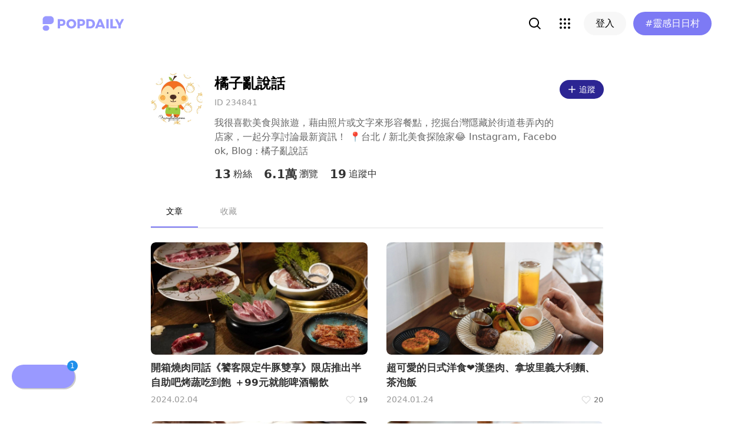

--- FILE ---
content_type: text/html; charset=utf-8
request_url: https://www.popdaily.com.tw/user/234841
body_size: 56835
content:
<!DOCTYPE html><html lang="zh" dir="ltr"><head><link rel="dns-prefetch" href="https://www.popdaily.com.tw"/><link rel="dns-prefetch" href="https://static.popdaily.com.tw"/><link rel="dns-prefetch" href="//fonts.googleapis.com"/><link rel="shortcut icon" href="https://static.popdaily.com.tw/statics/favicons/202105favicon.png"/><meta name="viewport" content="initial-scale=1.0, width=device-width, maximum-scale=1.0, user-scalable=1, viewport-fit=cover"/><meta name="agd-partner-manual-verification"/><meta name="ahrefs-site-verification" content="f9bc7122d9782937c96d6d0beddc55335a624889c645eef2263008fad2f10275"/><meta charSet="utf-8"/><meta name="theme-color" content="#ffffff"/><meta name="application-name" content="PopDaily"/><meta name="dailymotion-domain-verification" content="dm4evxpwmstww0lxf"/><meta property="og:url" content="https://www.popdaily.com.tw/user/234841"/><meta property="og:site_name" content="PopDaily"/><meta property="og:locale" content="zh_TW"/><meta property="fb:app_id" content="1064594546929511"/><meta property="al:ios:app_name" content="PopDaily 波波黛莉的異想世界"/><meta property="al:ios:app_store_id" content="1410055224"/><meta property="al:ios:url" content="popdaily://user/234841"/><meta property="al:android:app_name" content="PopDaily 波波黛莉的異想世界"/><meta property="al:android:package" content="com.popdaily"/><meta property="al:web:should_fallback" content="true"/><meta property="og:type" content="website"/><meta property="og:title" content="PopDaily 波波黛莉的異想世界"/><meta property="og:description" content="PopDaily 波波黛莉的異想世界，女孩的吃喝玩樂、購物生活都在這：）"/><meta property="og:image" content="https://static.popdaily.com.tw/statics/images/og.jpg"/><meta property="og:image:width" content="1560"/><meta property="og:image:height" content="820"/><meta property="twitter:title" content="PopDaily 波波黛莉的異想世界"/><meta property="twitter:description" content="PopDaily 波波黛莉的異想世界，女孩的吃喝玩樂、購物生活都在這：）"/><meta property="twitter:image" content="https://static.popdaily.com.tw/statics/images/og.jpg"/><link rel="stylesheet" href="https://fonts.googleapis.com/css?family=Roboto:400,500,700&amp;display=swap" media="print"/><link rel="stylesheet" href="https://fonts.googleapis.com/css?family=Noto+Sans:400,700&amp;display=swap" media="print"/><script type="application/ld+json">{"@context":"https://schema.org","@type":"WebSite","url":"https://www.popdaily.com.tw/","potentialAction":{"@type":"SearchAction","target":"https://www.popdaily.com.tw/search/{search_term_string}","query-input":"required name=search_term_string"}}</script><script type="application/ld+json">{"@context":"https://schema.org","@type":"Organization","legalName":"PopDaily 波波黛莉的異想世界 - 台灣","url":"https://www.popdaily.com.tw","logo":"https://static.popdaily.com.tw/statics/images/popdaily-logo.svg","contactPoint":{"@type":"ContactPoint","telephone":"+886-2-87730883","contactType":"customer service","areaServed":"TW","availableLanguage":["Chinese"]},"sameAs":["https://www.facebook.com/PopDailyTW/","https://www.youtube.com/channel/UCa40JCy-ESpqENGHBmml7KA","https://www.instagram.com/popdaily/"]}</script><meta data-component="DefaultHead" data-debug="STATIC_DABLE_IO_DETECTION" data-next-side-isamp="FALSE" data-server-side-isamp="FALSE" data-isamp="FALSE" data-source="SERVER" data-dable-css-loaded="TRUE"/><link rel="canonical" href="https://www.popdaily.com.tw/user/234841"/><title>「橘子亂說話」精選文章懶人包（持續更新！）｜PopDaily 波波黛莉</title><meta name="description" content="橘子亂說話 的最新文章：開箱燒肉同話《饕客限定牛豚雙享》限店推出半自助吧烤蔬吃到飽 ＋99元就能啤酒暢飲、超可愛的日式洋食❤️漢堡肉、拿坡里義大利麵、茶泡飯、台南南一中超人氣海苔飯捲【一手握】，多種口味和炸物，必搭鮮奶茶！學生還可以免費加飯！台南美食推薦"/><meta property="og:image" content="https://static.popdaily.com.tw/u/202007/7ccd6868-3864-4700-8eac-6c342575cb8a.jpg"/><meta property="og:title" content="https://static.popdaily.com.tw/u/202007/7ccd6868-3864-4700-8eac-6c342575cb8a.jpg"/><meta property="og:description" content="橘子亂說話 的最新文章：開箱燒肉同話《饕客限定牛豚雙享》限店推出半自助吧烤蔬吃到飽 ＋99元就能啤酒暢飲、超可愛的日式洋食❤️漢堡肉、拿坡里義大利麵、茶泡飯、台南南一中超人氣海苔飯捲【一手握】，多種口味和炸物，必搭鮮奶茶！學生還可以免費加飯！台南美食推薦"/><script type="application/ld+json">{"@context":"https://schema.org","@type":"WebPage","name":"「橘子亂說話」精選文章懶人包（持續更新！）｜PopDaily 波波黛莉","description":"橘子亂說話 的最新文章：開箱燒肉同話《饕客限定牛豚雙享》限店推出半自助吧烤蔬吃到飽 ＋99元就能啤酒暢飲、超可愛的日式洋食❤️漢堡肉、拿坡里義大利麵、茶泡飯、台南南一中超人氣海苔飯捲【一手握】，多種口味和炸物，必搭鮮奶茶！學生還可以免費加飯！台南美食推薦","keywords":"台北美食,台北燒烤,台北燒肉,桃園美食,桃園燒烤,桃園燒肉,新竹美食,台中美食,台中燒肉,台南美食,台南燒肉,高雄美食,燒肉","dateCreated":"2020-07-31T01:17:50.741Z","dateModified":"2020-07-31T01:17:50.741Z","datePublished":"2020-07-31T01:17:50.741Z","primaryImageOfPage":{"@type":"ImageObject","contentUrl":"https://static.popdaily.com.tw/u/202401/14270e5f-b09e-4829-9dad-7b8e1acaeb04.jpeg"}}</script><script type="application/ld+json">{"@context":"https://schema.org","@type":"WebSite","url":"https://www.popdaily.com.tw/","potentialAction":{"@type":"SearchAction","target":{"@type":"EntryPoint"},"urlTemplate":"https://www.popdaily.com.tw/search/{search_term_string}","query-input":{"@type":"PropertyValueSpecification"},"valueRequired":"http://schema.org/True","valueName":"search_term_string"}}</script><script type="application/ld+json">{"@context":"https://schema.org","@type":"ItemList","itemListElement":[[{"@type":"ListItem","name":"開箱燒肉同話《饕客限定牛豚雙享》限店推出半自助吧烤蔬吃到飽 ＋99元就能啤酒暢飲","image":"https://static.popdaily.com.tw/u/202401/14270e5f-b09e-4829-9dad-7b8e1acaeb04.jpeg","url":"https://www.popdaily.com.tw/forum/food/1480156","position":1},{"@type":"ListItem","name":"超可愛的日式洋食❤️漢堡肉、拿坡里義大利麵、茶泡飯","image":"https://static.popdaily.com.tw/u/202401/f82de9dc-01f6-48b0-974f-580933f739a3.jpeg","url":"https://www.popdaily.com.tw/forum/food/1479057","position":2},{"@type":"ListItem","name":"台南南一中超人氣海苔飯捲【一手握】，多種口味和炸物，必搭鮮奶茶！學生還可以免費加飯！台南美食推薦","image":"https://static.popdaily.com.tw/u/202312/bd347a65-7b60-42a7-b63a-3daa97a63df8.jpeg","url":"https://www.popdaily.com.tw/forum/food/1472274","position":3},{"@type":"ListItem","name":"開箱超人氣【5號起司蛋糕專門店】推出新品餅乾！！3款奶油堅果夾心脆餅及3款華爾滋曲奇餅乾","image":"https://static.popdaily.com.tw/u/202310/bf21c40f-87c5-455e-bd6f-1d230dc7ae46.jpeg","url":"https://www.popdaily.com.tw/forum/food/1461041","position":4},{"@type":"ListItem","name":"多野樂旅館 Dogether Hotel－毛孩友善旅館、餐廳、游泳池、美容為寵物打造的幸福旅館，高雄寵物友善餐廳","image":"https://static.popdaily.com.tw/u/202305/4890ad5b-f56d-49de-85d5-c5139f56e31d.jpeg","url":"https://www.popdaily.com.tw/forum/pet/1427979","position":5},{"@type":"ListItem","name":"沉雨晴 醉在乎你的湯 - 漢方養生雞湯、香脆肥腸、川味椒麻水煮魚配搭爽口宜蘭鮮釀啤酒，新北林口美食推薦","image":"https://static.popdaily.com.tw/u/202208/64e6eb8c-20ed-4681-b088-ef5c6a0246b8.jpeg","url":"https://www.popdaily.com.tw/forum/food/1323246","position":6},{"@type":"ListItem","name":"大邁小吃店 - 超值原塊赤肉羹麵，必點私房炸豬肝，香辣叢林雞，新北南勢角興南夜市美食推薦","image":"https://static.popdaily.com.tw/u/202203/cafd38b5-48ae-42f4-9668-424be16d35dc.jpeg","url":"https://www.popdaily.com.tw/forum/food/1244607","position":7}]]}</script><link rel="stylesheet" href="/statics/css/reset.min.css"/><meta name="next-head-count" content="45"/><link rel="preload" href="https://static.popdaily.com.tw/_next/static/css/styles.ab552bce.chunk.css" as="style"/><link rel="stylesheet" href="https://static.popdaily.com.tw/_next/static/css/styles.ab552bce.chunk.css" data-n-p=""/><noscript data-n-css=""></noscript><link rel="preload" href="https://static.popdaily.com.tw/_next/static/chunks/main-6657e7c097776cda6550.js" as="script"/><link rel="preload" href="https://static.popdaily.com.tw/_next/static/chunks/webpack-8cd40f85cbe1bce6f8b9.js" as="script"/><link rel="preload" href="https://static.popdaily.com.tw/_next/static/chunks/framework.ac0b14255009e9206045.js" as="script"/><link rel="preload" href="https://static.popdaily.com.tw/_next/static/chunks/962438cc.fa278eff594681a25d3b.js" as="script"/><link rel="preload" href="https://static.popdaily.com.tw/_next/static/chunks/ee759108.2e757d5645346339665f.js" as="script"/><link rel="preload" href="https://static.popdaily.com.tw/_next/static/chunks/commons.a2556ffe5f599441f20d.js" as="script"/><link rel="preload" href="https://static.popdaily.com.tw/_next/static/chunks/3e2006ba7a61388456aba42a9339be8fce3f3449.e4bcaaa9765aaf52c009.js" as="script"/><link rel="preload" href="https://static.popdaily.com.tw/_next/static/chunks/eb868af0890f79abc52f7d105a2884f9d1a90726.2f11fee125776e8e0df1.js" as="script"/><link rel="preload" href="https://static.popdaily.com.tw/_next/static/chunks/92c9d0c5572da0ac6aadd26d34d0c58d89887624.2295795c5e3e35b69c4a.js" as="script"/><link rel="preload" href="https://static.popdaily.com.tw/_next/static/chunks/e43b76f59525391920dbd2ec5ba7798cd022e815.520f8b4d0b6690922a5f.js" as="script"/><link rel="preload" href="https://static.popdaily.com.tw/_next/static/chunks/11ae85dc0c13180e587cc9a387f418f3749a3485.d3e12e1cd550f352a1db.js" as="script"/><link rel="preload" href="https://static.popdaily.com.tw/_next/static/chunks/979636038a1fa223bbf584e60729fae4d689bbae.37f5b7f9dd232b2e7aa6.js" as="script"/><link rel="preload" href="https://static.popdaily.com.tw/_next/static/chunks/7f115c52912b6f375c36010d813d6de62a2bf284.3f38a2944dde4c915df1.js" as="script"/><link rel="preload" href="https://static.popdaily.com.tw/_next/static/chunks/342baba932351b1e44c13c1df6d251aaed4c33da.092faa7c4576748cc576.js" as="script"/><link rel="preload" href="https://static.popdaily.com.tw/_next/static/chunks/773bc2f660cc9db4bf4f30a4d4c665394d318bbf.00abff46d653472c6195.js" as="script"/><link rel="preload" href="https://static.popdaily.com.tw/_next/static/chunks/c38c03ced2cd6cd275f350ad68f22612d5d740c3.b8c24f3e7e5a83d2e79a.js" as="script"/><link rel="preload" href="https://static.popdaily.com.tw/_next/static/chunks/f647831cc54b1e12f76d6736277ba056eb3ee6a6.64a714ba20fb78272e45.js" as="script"/><link rel="preload" href="https://static.popdaily.com.tw/_next/static/chunks/08cacea111fa6fbe53105f43aec9c574af6c0b46.1b3fccad8acb43829284.js" as="script"/><link rel="preload" href="https://static.popdaily.com.tw/_next/static/chunks/3dd9391fc016551fcf23387d4d141fbf9134cf5f.f8fa1e1fc3515c843779.js" as="script"/><link rel="preload" href="https://static.popdaily.com.tw/_next/static/chunks/8764aea244c622a0157f9491e5f453c9d6ed3716.54e0a6405cc3b228d386.js" as="script"/><link rel="preload" href="https://static.popdaily.com.tw/_next/static/chunks/ed4e79ed9043a00423232d5543bb364d8486ae76.3a00a5dfb369af67b982.js" as="script"/><link rel="preload" href="https://static.popdaily.com.tw/_next/static/chunks/pages/_app-3262b0b99f493b9fbc73.js" as="script"/><link rel="preload" href="https://static.popdaily.com.tw/_next/static/chunks/9cb7a7c1.0d81de3c550767626f3a.js" as="script"/><link rel="preload" href="https://static.popdaily.com.tw/_next/static/chunks/bc26bf1d0f010b14341279ff85fd876593b640db.2a1692abbf869022edd1.js" as="script"/><link rel="preload" href="https://static.popdaily.com.tw/_next/static/chunks/279fc3e2cb3912600f127cf1183362e8ac873056.c9ea7e1dee43d846234c.js" as="script"/><link rel="preload" href="https://static.popdaily.com.tw/_next/static/chunks/6ad6845375703a92b325d0a2f79685ed14938504.f9c969d5d780b33fec6a.js" as="script"/><link rel="preload" href="https://static.popdaily.com.tw/_next/static/chunks/096ae73fec3a957f9bbd3800e3733c35ccbf711a.9419603dae26a5d29f57.js" as="script"/><link rel="preload" href="https://static.popdaily.com.tw/_next/static/chunks/4f34923bc73bbe5ed24f3393ffe8d7961870864f.be8f10b3e6ea6da1a59c.js" as="script"/><link rel="preload" href="https://static.popdaily.com.tw/_next/static/chunks/62b5e47437be4a7112155448964f968a7cc02484.37cd3efc78f221cb7079.js" as="script"/><link rel="preload" href="https://static.popdaily.com.tw/_next/static/chunks/6d14129d171b52fb0f25b7941762ea145bdf1d9a.1757fc22e02cccacd160.js" as="script"/><link rel="preload" href="https://static.popdaily.com.tw/_next/static/chunks/efeae2d809ef93999470033cb4460a1e702b31f9.b4e75be4067074639f9e.js" as="script"/><link rel="preload" href="https://static.popdaily.com.tw/_next/static/chunks/styles.95e19830f71122f060f9.js" as="script"/><link rel="preload" href="https://static.popdaily.com.tw/_next/static/chunks/pages/user/%5Bmid%5D-c5c01eac873834e2d9bf.js" as="script"/><style id="__jsx-1314520290">.layout-content.jsx-1314520290{background-color:#ffffff;width:100%;min-height:100vh;box-sizing:border-box;}.layout-content.jsx-1314520290 .content.jsx-1314520290{width:100%;-webkit-flex:1;-ms-flex:1;flex:1;box-sizing:border-box;}@media only screen and (max-width:500px){.layout-content.jsx-1314520290 .content.jsx-1314520290{padding-top:0;}}.layout-content.jsx-1314520290 .content.jsx-1314520290 .ad{padding:0;margin:0 auto;box-sizing:border-box;}.layout-content.jsx-1314520290 .content.jsx-1314520290 .ad:empty{display:none;}.layout-content.jsx-1314520290 .content.jsx-1314520290 .content__block{margin-right:auto;margin-left:auto;}@media (min-width:576px){.layout-content.jsx-1314520290 .content.jsx-1314520290 .content__block{max-width:576px;}}@media (min-width:768px){.layout-content.jsx-1314520290 .content.jsx-1314520290 .content__block{max-width:768px;}}@media (min-width:992px){.layout-content.jsx-1314520290 .content.jsx-1314520290 .content__block{max-width:992px;}}@media (min-width:1216px){.layout-content.jsx-1314520290 .content.jsx-1314520290 .content__block{max-width:1216px;}}.layout-content.jsx-1314520290 .content.jsx-1314520290 .content__block.content__block--fullWidth > div{background-color:#fff;margin-bottom:15px;}.layout-content.jsx-1314520290 .content.jsx-1314520290 .content__block.content__block--radius{padding-right:15px;padding-left:15px;}.layout-content.jsx-1314520290 .content.jsx-1314520290 .content__block.content__block--radius > div{border-radius:4px;margin-bottom:15px;background:#fff;}.layout-content.jsx-1314520290 .Toastify__toast{padding:14px 12px;border-radius:8px;overflow:hidden;min-height:unset;color:#fff;}.layout-content.jsx-1314520290 .Toastify__toast::before{content:'';display:inline-block;width:20px;height:20px;margin-right:8px;background-size:contain;background-position:center;background-repeat:no-repeat;}.layout-content.jsx-1314520290 .Toastify__toast--default{background-color:rgba(51,51,51,0.98);}.layout-content.jsx-1314520290 .Toastify__toast--default::before{background-image:url("https://static.popdaily.com.tw/statics/images/toast/default.png");}.layout-content.jsx-1314520290 .Toastify__toast--success{background-color:rgba(0,209,181,0.98);}.layout-content.jsx-1314520290 .Toastify__toast--success::before{background-image:url("https://static.popdaily.com.tw/statics/images/toast/success.png");}.layout-content.jsx-1314520290 .Toastify__toast--error{background-color:rgba(234,98,98,0.98);}.layout-content.jsx-1314520290 .Toastify__toast--error::before{background-image:url("https://static.popdaily.com.tw/statics/images/toast/error.png");}.layout-content.jsx-1314520290 .toastStyle{bottom:80px;padding:0 16px;}.layout-content.jsx-1314520290 .toastBodyStyle{font-family:'GenJyuuGothic','Microsoft YaHei','Microsoft JhengHei','Helvetica','Arial',sans-serif;line-height:20px;font-size:14px;}.layout-content.jsx-1314520290 .toast__zoomIn{-webkit-animation-name:zoomIn-jsx-1314520290;animation-name:zoomIn-jsx-1314520290;}@-webkit-keyframes zoomIn-jsx-1314520290{from{opacity:0;-webkit-transform:scale3d(0.8,0.8,0.8);-ms-transform:scale3d(0.8,0.8,0.8);transform:scale3d(0.8,0.8,0.8);}50%{opacity:1;}}@keyframes zoomIn-jsx-1314520290{from{opacity:0;-webkit-transform:scale3d(0.8,0.8,0.8);-ms-transform:scale3d(0.8,0.8,0.8);transform:scale3d(0.8,0.8,0.8);}50%{opacity:1;}}.layout-content.jsx-1314520290 .toast__zoomOut{-webkit-animation-name:zoomOut-jsx-1314520290;animation-name:zoomOut-jsx-1314520290;}@-webkit-keyframes zoomOut-jsx-1314520290{from{opacity:1;}50%{opacity:0;-webkit-transform:scale3d(0.8,0.8,0.8);-ms-transform:scale3d(0.8,0.8,0.8);transform:scale3d(0.8,0.8,0.8);}to{opacity:0;}}@keyframes zoomOut-jsx-1314520290{from{opacity:1;}50%{opacity:0;-webkit-transform:scale3d(0.8,0.8,0.8);-ms-transform:scale3d(0.8,0.8,0.8);transform:scale3d(0.8,0.8,0.8);}to{opacity:0;}}.layout-content.jsx-1314520290 .loadStop{text-align:center;color:#999;width:100%;padding-top:30px;padding-bottom:100px;padding-bottom:calc(100px + constant(safe-area-inset-bottom));padding-bottom:calc(100px + env(safe-area-inset-bottom));}body *{box-sizing:border-box;}.httpStatusError{display:-webkit-box;display:-webkit-flex;display:-ms-flexbox;display:flex;-webkit-flex-flow:column;-ms-flex-flow:column;flex-flow:column;-webkit-box-pack:start;-webkit-justify-content:flex-start;-ms-flex-pack:start;justify-content:flex-start;-webkit-align-items:center;-webkit-box-align:center;-ms-flex-align:center;align-items:center;margin:0 auto;padding:16px 0;}.httpStatusError img{display:block;width:100%;max-width:300px;margin:0 auto;}@media only screen and (max-width:600px){.httpStatusError img{min-width:350px;}}@media only screen and (min-width:768px){.httpStatusError img{min-width:400px;}}@media only screen and (min-width:992px){.httpStatusError img{min-width:450px;}}@media only screen and (min-width:1200px){.httpStatusError img{min-width:500px;}}.httpStatusError p{font-family:"Noto sans","Roboto","Helvetica Neue",Helvetica,Arial,"Noto Sans TC","Microsoft JhengHei","PingFang TC",sans-serif;font-style:normal;font-weight:500;font-size:16px;line-height:24px;text-align:center;color:#414141;margin-top:16px;}.httpStatusError p:empty{display:none;}</style><style id="__jsx-3568464923">.like-container.jsx-3568464923{cursor:pointer;float:left;vertical-align:middle;position:relative;padding:5px 0;margin-top:-5px;margin-bottom:-5px;z-index:1;}.like-container.jsx-3568464923 .like-num.jsx-3568464923{float:right;margin-left:3px;line-height:18px;font-size:.8em;color:#6d6d6d;}.like-container.jsx-3568464923 .like-char.jsx-3568464923{float:right;margin-left:3px;line-height:18px;font-size:.8em;color:#6d6d6d;}.like-container.jsx-3568464923 .like-icon.jsx-3568464923{position:relative;float:right;width:18px;height:18px;margin-top:0;background-image:url("https://static.popdaily.com.tw/img/globalicon/like01.png");background-size:cover;background-position:center;margin-right:1px;-webkit-animation-duration:3s;animation-duration:3s;-webkit-animation-delay:2s;animation-delay:2s;-webkit-animation-iteration-count:infinite;animation-iteration-count:infinite;}.like-container.jsx-3568464923 .like-icon.like-icon-active.jsx-3568464923{background-image:url("https://static.popdaily.com.tw/img/globalicon/like02.png");}.like-container.jsx-3568464923 .like-icon.jsx-3568464923 .svg-heart{display:block;-webkit-transform:scale(3) !important;-ms-transform:scale(3) !important;transform:scale(3) !important;}.like-container.jsx-3568464923 .like-icon.jsx-3568464923 .svg-heart>g>g:nth-of-type(1){display:none !important;}.like-container.postBottom.jsx-3568464923{vertical-align:middle;}.like-container.postBottom.jsx-3568464923 .like-num.jsx-3568464923,.like-container.postBottom.jsx-3568464923 .like-char.jsx-3568464923,.like-container.postBottom.jsx-3568464923 .like-icon.jsx-3568464923{font-size:1em;margin:0 2px;}.like-container.postBottom.jsx-3568464923 .like-icon.jsx-3568464923{background-image:url("/statics/images/icon/heart@3x.png");background-size:100%;background-repeat:no-repeat;}.like-container.postBottom.jsx-3568464923 .like-icon.like-icon-active.jsx-3568464923{background-image:url("https://static.popdaily.com.tw/img/globalicon/like02.png");}.like-container.article-like-result-number.jsx-3568464923{clear:both;display:-webkit-box;display:-webkit-flex;display:-ms-flexbox;display:flex;-webkit-box-pack:center;-webkit-justify-content:center;-ms-flex-pack:center;justify-content:center;-webkit-align-items:center;-webkit-box-align:center;-ms-flex-align:center;align-items:center;padding:0;margin:0 16px 0 0;}.like-container.article-like-result-number.jsx-3568464923 .like-num.jsx-3568464923{-webkit-order:3;-ms-flex-order:3;order:3;clear:both;}.like-container.article-like-result-number.jsx-3568464923 .like-char.jsx-3568464923{display:none;}.like-container.article-like-result-number.jsx-3568464923 .like-icon.jsx-3568464923{-webkit-order:1;-ms-flex-order:1;order:1;width:20px;height:20px;clear:both;background-image:url("https://static.popdaily.com.tw/img/globalicon/like03.png");}.like-container.article-like-result-number.jsx-3568464923 .like-icon.like-icon-active.jsx-3568464923{background-image:url("https://static.popdaily.com.tw/img/globalicon/like04.png");}</style><style id="jss-server-side">.MuiButtonBase-root {
  color: inherit;
  border: 0;
  cursor: pointer;
  margin: 0;
  display: inline-flex;
  outline: 0;
  padding: 0;
  position: relative;
  align-items: center;
  user-select: none;
  border-radius: 0;
  vertical-align: middle;
  -moz-appearance: none;
  justify-content: center;
  text-decoration: none;
  background-color: transparent;
  -webkit-appearance: none;
  -webkit-tap-highlight-color: transparent;
}
.MuiButtonBase-root::-moz-focus-inner {
  border-style: none;
}
.MuiButtonBase-root.Mui-disabled {
  cursor: default;
  pointer-events: none;
}
@media print {
  .MuiButtonBase-root {
    color-adjust: exact;
  }
}
  .MuiTab-root {
    padding: 6px 12px;
    overflow: hidden;
    position: relative;
    font-size: 0.875rem;
    max-width: 264px;
    min-width: 72px;
    box-sizing: border-box;
    min-height: 48px;
    text-align: center;
    flex-shrink: 0;
    font-family: "Roboto", "Helvetica", "Arial", sans-serif;
    font-weight: 500;
    line-height: 1.75;
    white-space: normal;
    letter-spacing: 0.02857em;
    text-transform: uppercase;
  }
@media (min-width:600px) {
  .MuiTab-root {
    min-width: 160px;
  }
}
  .MuiTab-labelIcon {
    min-height: 72px;
    padding-top: 9px;
  }
  .MuiTab-labelIcon .MuiTab-wrapper > *:first-child {
    margin-bottom: 6px;
  }
  .MuiTab-textColorInherit {
    color: inherit;
    opacity: 0.7;
  }
  .MuiTab-textColorInherit.Mui-selected {
    opacity: 1;
  }
  .MuiTab-textColorInherit.Mui-disabled {
    opacity: 0.5;
  }
  .MuiTab-textColorPrimary {
    color: rgba(0, 0, 0, 0.54);
  }
  .MuiTab-textColorPrimary.Mui-selected {
    color: #838eff;
  }
  .MuiTab-textColorPrimary.Mui-disabled {
    color: rgba(0, 0, 0, 0.38);
  }
  .MuiTab-textColorSecondary {
    color: rgba(0, 0, 0, 0.54);
  }
  .MuiTab-textColorSecondary.Mui-selected {
    color: #7D7AF4;
  }
  .MuiTab-textColorSecondary.Mui-disabled {
    color: rgba(0, 0, 0, 0.38);
  }
  .MuiTab-fullWidth {
    flex-grow: 1;
    max-width: none;
    flex-basis: 0;
    flex-shrink: 1;
  }
  .MuiTab-wrapped {
    font-size: 0.75rem;
    line-height: 1.5;
  }
  .MuiTab-wrapper {
    width: 100%;
    display: inline-flex;
    align-items: center;
    flex-direction: column;
    justify-content: center;
  }

  .jss2 {
    color: #999999;
    opacity: 1;
    padding: 13px 0px;
    min-width: 48px;
    margin-left: 12px;
  }
@media (min-width:768px) {
  .jss2 {
    padding: 16px 0px;
    min-width: 80px;
    margin-left: 0px;
  }
}
  .jss2.Mui-selected {
    color: black;
  }
  .jss7 {
    color: #999999;
    opacity: 1;
    padding: 13px 0px;
    min-width: 48px;
    margin-left: 12px;
  }
@media (min-width:768px) {
  .jss7 {
    padding: 16px 0px;
    min-width: 80px;
    margin-left: 12px;
  }
}
  .jss7.Mui-selected {
    color: black;
  }
  .jss3 {
    width: 100%;
    bottom: 0;
    height: 2px;
    position: absolute;
    transition: all 300ms cubic-bezier(0.4, 0, 0.2, 1) 0ms;
  }
  .jss4 {
    background-color: #838eff;
  }
  .jss5 {
    background-color: #7D7AF4;
  }
  .jss6 {
    right: 0;
    width: 2px;
    height: 100%;
  }
  .MuiTabs-root {
    display: flex;
    overflow: hidden;
    min-height: 48px;
    -webkit-overflow-scrolling: touch;
  }
  .MuiTabs-vertical {
    flex-direction: column;
  }
  .MuiTabs-flexContainer {
    display: flex;
  }
  .MuiTabs-flexContainerVertical {
    flex-direction: column;
  }
  .MuiTabs-centered {
    justify-content: center;
  }
  .MuiTabs-scroller {
    flex: 1 1 auto;
    display: inline-block;
    position: relative;
    white-space: nowrap;
  }
  .MuiTabs-fixed {
    width: 100%;
    overflow-x: hidden;
  }
  .MuiTabs-scrollable {
    overflow-x: scroll;
    scrollbar-width: none;
  }
  .MuiTabs-scrollable::-webkit-scrollbar {
    display: none;
  }
@media (max-width:599.95px) {
  .MuiTabs-scrollButtonsDesktop {
    display: none;
  }
}</style><style data-styled="" data-styled-version="5.1.1">.kHYxAc{--bg-opacity:0.98;background-color:rgba(125,122,244,var(--bg-opacity));--text-opacity:1;color:rgba(255,255,255,var(--text-opacity));position:-webkit-sticky;position:sticky;top:0;z-index:1001;-webkit-backdrop-filter:blur(4px);backdrop-filter:blur(4px);padding:10px 16px 8px 12px;height:var(--download-bar-height);display:grid;grid-template:'close slogan href' auto '_ logo href' auto / auto 1fr auto;-webkit-align-items:center;-webkit-box-align:center;-ms-flex-align:center;align-items:center;grid-gap:2px 8px;}/*!sc*/
@media (min-width:768px){.kHYxAc{display:none;}}/*!sc*/
data-styled.g34[id="Container-sc-7kvwog-0"]{content:"kHYxAc,"}/*!sc*/
.fbILTH{font-weight:500;line-height:1;border:none;cursor:pointer;white-space:nowrap;-webkit-user-select:none;-moz-user-select:none;-ms-user-select:none;user-select:none;display:-webkit-inline-box;display:-webkit-inline-flex;display:-ms-inline-flexbox;display:inline-flex;-webkit-box-pack:center;-webkit-justify-content:center;-ms-flex-pack:center;justify-content:center;-webkit-align-items:center;-webkit-box-align:center;-ms-flex-align:center;align-items:center;border-radius:28px;-webkit-transition:0.1s;transition:0.1s;--bg-opacity:1;background-color:rgba(247,247,247,var(--bg-opacity));--text-opacity:1;color:rgba(0,0,0,var(--text-opacity));font-size:14px;padding:0 12px;height:32px;--text-opacity:1;color:rgba(125,122,244,var(--text-opacity));grid-area:href;}/*!sc*/
.fbILTH[disabled]{opacity:0.3;}/*!sc*/
.fbILTH:hover{--text-opacity:0.6;}/*!sc*/
.fbILTH:active{--text-opacity:0.6;background-color:#e6e6e6;}/*!sc*/
.fbILTH > svg{width:16px;height:16px;margin-right:4px;}/*!sc*/
data-styled.g35[id="StyledButton-sc-7kvwog-1"]{content:"fbILTH,"}/*!sc*/
.kdFOPt{font-size:18px;grid-area:slogan;line-height:24px;font-weight:bold;}/*!sc*/
data-styled.g36[id="Slogan-sc-7kvwog-2"]{content:"kdFOPt,"}/*!sc*/
.kMCuru{font-size:12px;grid-area:logo;line-height:16px;}/*!sc*/
data-styled.g37[id="Popdaily-sc-7kvwog-3"]{content:"kMCuru,"}/*!sc*/
.fvErMY{position:absolute;right:80px;bottom:0;z-index:-1;}/*!sc*/
data-styled.g38[id="StyledBeansIcon-sc-7kvwog-4"]{content:"fvErMY,"}/*!sc*/
.eUZFBm{width:40px;height:40px;padding:13px;margin:-13px;}/*!sc*/
data-styled.g39[id="CloseButton-sc-7kvwog-5"]{content:"eUZFBm,"}/*!sc*/
.knUgQh{width:40px;height:40px;border-radius:1em;position:relative;display:-webkit-box;display:-webkit-flex;display:-ms-flexbox;display:flex;-webkit-box-pack:center;-webkit-justify-content:center;-ms-flex-pack:center;justify-content:center;-webkit-align-items:center;-webkit-box-align:center;-ms-flex-align:center;align-items:center;}/*!sc*/
.knUgQh:hover{--bg-opacity:1;background-color:rgba(247,247,247,var(--bg-opacity));}/*!sc*/
data-styled.g40[id="IconButton-apjy3v-0"]{content:"knUgQh,"}/*!sc*/
.lghfKA{position:relative;}/*!sc*/
data-styled.g62[id="Container-sc-1yacp6y-0"]{content:"lghfKA,"}/*!sc*/
.kNvomJ{font-weight:500;line-height:1;border:none;cursor:pointer;white-space:nowrap;-webkit-user-select:none;-moz-user-select:none;-ms-user-select:none;user-select:none;display:-webkit-inline-box;display:-webkit-inline-flex;display:-ms-inline-flexbox;display:inline-flex;-webkit-box-pack:center;-webkit-justify-content:center;-ms-flex-pack:center;justify-content:center;-webkit-align-items:center;-webkit-box-align:center;-ms-flex-align:center;align-items:center;border-radius:28px;-webkit-transition:0.1s;transition:0.1s;--bg-opacity:1;background-color:rgba(247,247,247,var(--bg-opacity));--text-opacity:1;color:rgba(0,0,0,var(--text-opacity));font-size:16px;padding:0 20px;height:40px;--bg-opacity:1;background-color:rgba(125,122,244,var(--bg-opacity));--text-opacity:1;color:rgba(255,255,255,var(--text-opacity));padding:0 12px;margin-left:12px;}/*!sc*/
.kNvomJ[disabled]{opacity:0.3;}/*!sc*/
.kNvomJ:hover{--text-opacity:0.6;}/*!sc*/
.kNvomJ:active{--text-opacity:0.6;background-color:#e6e6e6;}/*!sc*/
.kNvomJ > svg{width:20px;height:20px;margin-right:4px;}/*!sc*/
.kNvomJ:active{--bg-opacity:1;background-color:rgba(96,86,219,var(--bg-opacity));}/*!sc*/
@media (min-width:768px){.kNvomJ{padding:0 20px;}}/*!sc*/
data-styled.g71[id="StyledButton-dv800z-0"]{content:"kNvomJ,"}/*!sc*/
.bXAoob{display:inline;}/*!sc*/
@media (min-width:768px){.bXAoob{display:none;}}/*!sc*/
data-styled.g72[id="MobileText-dv800z-1"]{content:"bXAoob,"}/*!sc*/
.gYEiBm{display:none;}/*!sc*/
@media (min-width:768px){.gYEiBm{display:inline;}}/*!sc*/
data-styled.g73[id="DesktopText-dv800z-2"]{content:"gYEiBm,"}/*!sc*/
.bCyTqL{--bg-opacity:1;background-color:rgba(255,255,255,var(--bg-opacity));left:0;z-index:1000;--header-height:0px;--is-header-visible:0;-webkit-transition:top 0.3s ease;transition:top 0.3s ease;will-change:top;top:calc(var(--header-height) * var(--is-header-visible) + var(--download-bar-height));position:-webkit-sticky;position:sticky;}/*!sc*/
@media (min-width:768px){.bCyTqL{top:0;}}/*!sc*/
data-styled.g89[id="Background-u4eoc-0"]{content:"bCyTqL,"}/*!sc*/
.MBjJp{font-size:16px;max-width:1168px;margin:0 auto;display:-webkit-box;display:-webkit-flex;display:-ms-flexbox;display:flex;-webkit-align-items:center;-webkit-box-align:center;-ms-flex-align:center;align-items:center;padding-left:1rem;padding-right:1rem;height:48px;}/*!sc*/
@media (min-width:768px){.MBjJp{height:80px;}}/*!sc*/
.MBjJp .Button-v2d08m-0{font-size:14px;padding:0 12px;height:32px;}/*!sc*/
.MBjJp .Button-v2d08m-0 > svg{width:16px;height:16px;margin-right:4px;}/*!sc*/
@media (min-width:768px){.MBjJp .Button-v2d08m-0{font-size:16px;padding:0 20px;height:40px;}.MBjJp .Button-v2d08m-0 > svg{width:20px;height:20px;margin-right:4px;}}/*!sc*/
data-styled.g90[id="Container-u4eoc-1"]{content:"MBjJp,"}/*!sc*/
.iWjvhx{margin-right:22px;}/*!sc*/
data-styled.g91[id="LogoContainer-u4eoc-2"]{content:"iWjvhx,"}/*!sc*/
.fRQtqw{font-weight:500;line-height:1;border:none;cursor:pointer;white-space:nowrap;-webkit-user-select:none;-moz-user-select:none;-ms-user-select:none;user-select:none;display:-webkit-inline-box;display:-webkit-inline-flex;display:-ms-inline-flexbox;display:inline-flex;-webkit-box-pack:center;-webkit-justify-content:center;-ms-flex-pack:center;justify-content:center;-webkit-align-items:center;-webkit-box-align:center;-ms-flex-align:center;align-items:center;border-radius:28px;-webkit-transition:0.1s;transition:0.1s;--bg-opacity:1;background-color:rgba(247,247,247,var(--bg-opacity));--text-opacity:1;color:rgba(0,0,0,var(--text-opacity));font-size:16px;padding:0 20px;height:40px;display:none;}/*!sc*/
.fRQtqw[disabled]{opacity:0.3;}/*!sc*/
.fRQtqw:hover{--text-opacity:0.6;}/*!sc*/
.fRQtqw:active{--text-opacity:0.6;background-color:#e6e6e6;}/*!sc*/
.fRQtqw > svg{width:20px;height:20px;margin-right:4px;}/*!sc*/
@media (min-width:768px){.fRQtqw{display:-webkit-inline-box;display:-webkit-inline-flex;display:-ms-inline-flexbox;display:inline-flex;}}/*!sc*/
data-styled.g93[id="LoginButton-u4eoc-4"]{content:"fRQtqw,"}/*!sc*/
.gdPHej{display:-webkit-box;display:-webkit-flex;display:-ms-flexbox;display:flex;-webkit-box-flex:1;-webkit-flex-grow:1;-ms-flex-positive:1;flex-grow:1;-webkit-box-pack:end;-webkit-justify-content:flex-end;-ms-flex-pack:end;justify-content:flex-end;-webkit-align-items:center;-webkit-box-align:center;-ms-flex-align:center;align-items:center;}/*!sc*/
.gdPHej > * + *{margin-left:8px;}/*!sc*/
@media (min-width:768px){.gdPHej > * + *{margin-left:12px;}}/*!sc*/
data-styled.g94[id="ButtonContainer-u4eoc-5"]{content:"gdPHej,"}/*!sc*/
.kCwGu{display:none;}/*!sc*/
@media (min-width:768px){.kCwGu{display:block;}}/*!sc*/
data-styled.g139[id="_StyledDiv-sc-68aqgh-0"]{content:"kCwGu,"}/*!sc*/
@media (min-width:768px){.eHdLa-D{display:none;}}/*!sc*/
data-styled.g140[id="_StyledDiv-t1xe6i-0"]{content:"eHdLa-D,"}/*!sc*/
:root{--download-bar-height:60px;}/*!sc*/
data-styled.g305[id="sc-global-iUXwoz1"]{content:"sc-global-iUXwoz1,"}/*!sc*/
.djbPMD{margin-right:4px;display:block;width:16px;height:16px;}/*!sc*/
data-styled.g309[id="PlusIconContainer-sc-1tooram-0"]{content:"djbPMD,"}/*!sc*/
.hThAsQ{font-size:.875rem;font-weight:500;width:75px;background-color:#2c2593;padding:0 12px;height:32px;color:white;border-radius:24px;line-height:32px;text-align:center;cursor:pointer;display:-webkit-box;display:-webkit-flex;display:-ms-flexbox;display:flex;-webkit-box-pack:center;-webkit-justify-content:center;-ms-flex-pack:center;justify-content:center;-webkit-align-items:center;-webkit-box-align:center;-ms-flex-align:center;align-items:center;}/*!sc*/
data-styled.g310[id="FollowButtonContainer-sc-1tooram-1"]{content:"hThAsQ,"}/*!sc*/
.bSPjRt{position:relative;max-width:769px;margin:0 auto;margin-top:44px;display:-webkit-box;display:-webkit-flex;display:-ms-flexbox;display:flex;word-break:break-all;}/*!sc*/
data-styled.g313[id="DesktopUserInfoContainer-ohcew6-0"]{content:"bSPjRt,"}/*!sc*/
.bsqAXr{width:88px;height:88px;margin-right:20px;border-radius:44px;}/*!sc*/
data-styled.g314[id="Avatar-ohcew6-1"]{content:"bsqAXr,"}/*!sc*/
.iEdGft{font-size:1.5rem;font-weight:600;}/*!sc*/
data-styled.g315[id="Title-ohcew6-2"]{content:"iEdGft,"}/*!sc*/
.esrXQK{font-size:.875rem;--text-opacity:1;color:rgba(153,153,153,var(--text-opacity));margin-top:4px;}/*!sc*/
data-styled.g316[id="IDContainer-ohcew6-3"]{content:"esrXQK,"}/*!sc*/
.jrTtwp{--text-opacity:1;color:rgba(102,102,102,var(--text-opacity));margin-top:12px;}/*!sc*/
.jrTtwp a{--text-opacity:1;color:rgba(125,122,244,var(--text-opacity));}/*!sc*/
data-styled.g317[id="Description-ohcew6-4"]{content:"jrTtwp,"}/*!sc*/
.eDbqEu{display:-webkit-box;display:-webkit-flex;display:-ms-flexbox;display:flex;margin-top:12px;}/*!sc*/
data-styled.g318[id="ProfileDataContainer-ohcew6-5"]{content:"eDbqEu,"}/*!sc*/
.gPBFuX{--text-opacity:1;color:rgba(51,51,51,var(--text-opacity));display:-webkit-box;display:-webkit-flex;display:-ms-flexbox;display:flex;-webkit-align-items:center;-webkit-box-align:center;-ms-flex-align:center;align-items:center;margin-left:0px;}/*!sc*/
.jLEYjV{--text-opacity:1;color:rgba(51,51,51,var(--text-opacity));display:-webkit-box;display:-webkit-flex;display:-ms-flexbox;display:flex;-webkit-align-items:center;-webkit-box-align:center;-ms-flex-align:center;align-items:center;margin-left:20px;}/*!sc*/
data-styled.g319[id="ProfileDataItemContainer-ohcew6-6"]{content:"gPBFuX,jLEYjV,"}/*!sc*/
.iHNzcH{font-size:1rem;font-weight:400;margin-left:4px;}/*!sc*/
data-styled.g320[id="ProfileDataCategory-ohcew6-7"]{content:"iHNzcH,"}/*!sc*/
.gxAqEn{font-size:1.25rem;font-weight:600;}/*!sc*/
data-styled.g321[id="ProfileDataNumber-ohcew6-8"]{content:"gxAqEn,"}/*!sc*/
.jUSRRF{margin-left:auto;margin-top:0.75rem;}/*!sc*/
data-styled.g322[id="_StyledDiv-ohcew6-9"]{content:"jUSRRF,"}/*!sc*/
.bHjloa{position:relative;max-width:769px;margin:0 20px;margin-top:20px;word-break:break-all;}/*!sc*/
data-styled.g323[id="MobileUserInfoContainer-sc-19bvmy0-0"]{content:"bHjloa,"}/*!sc*/
.jpMtua{width:68px;height:68px;margin-right:12px;border-radius:44px;}/*!sc*/
data-styled.g324[id="Avatar-sc-19bvmy0-1"]{content:"jpMtua,"}/*!sc*/
.oMwkQ{font-size:1.25rem;font-weight:600;}/*!sc*/
data-styled.g325[id="Title-sc-19bvmy0-2"]{content:"oMwkQ,"}/*!sc*/
.cCcUQr{--text-opacity:1;color:rgba(153,153,153,var(--text-opacity));font-size:.875rem;}/*!sc*/
data-styled.g326[id="IDContainer-sc-19bvmy0-3"]{content:"cCcUQr,"}/*!sc*/
.WCuCc{--text-opacity:1;color:rgba(102,102,102,var(--text-opacity));font-size:.875rem;margin-top:10px;}/*!sc*/
.WCuCc a{--text-opacity:1;color:rgba(125,122,244,var(--text-opacity));}/*!sc*/
data-styled.g327[id="Description-sc-19bvmy0-4"]{content:"WCuCc,"}/*!sc*/
.bCHScH{display:-webkit-box;display:-webkit-flex;display:-ms-flexbox;display:flex;margin-top:6px;}/*!sc*/
data-styled.g328[id="ProfileDataContainer-sc-19bvmy0-5"]{content:"bCHScH,"}/*!sc*/
.jozvhy{--text-opacity:1;color:rgba(51,51,51,var(--text-opacity));display:-webkit-box;display:-webkit-flex;display:-ms-flexbox;display:flex;-webkit-align-items:center;-webkit-box-align:center;-ms-flex-align:center;align-items:center;margin-left:0px;}/*!sc*/
.bjSZPI{--text-opacity:1;color:rgba(51,51,51,var(--text-opacity));display:-webkit-box;display:-webkit-flex;display:-ms-flexbox;display:flex;-webkit-align-items:center;-webkit-box-align:center;-ms-flex-align:center;align-items:center;margin-left:20px;}/*!sc*/
data-styled.g329[id="ProfileDataItemContainer-sc-19bvmy0-6"]{content:"jozvhy,bjSZPI,"}/*!sc*/
.ftuuSS{font-size:.875rem;font-weight:400;margin-left:4px;}/*!sc*/
data-styled.g330[id="ProfileDataCategory-sc-19bvmy0-7"]{content:"ftuuSS,"}/*!sc*/
.cKfXqq{font-size:1rem;font-weight:600;}/*!sc*/
data-styled.g331[id="ProfileDataNumber-sc-19bvmy0-8"]{content:"cKfXqq,"}/*!sc*/
.iyihtI{display:-webkit-box;display:-webkit-flex;display:-ms-flexbox;display:flex;-webkit-align-items:center;-webkit-box-align:center;-ms-flex-align:center;align-items:center;}/*!sc*/
data-styled.g332[id="_StyledDiv-sc-19bvmy0-9"]{content:"iyihtI,"}/*!sc*/
.kZUTCK{margin-left:auto;}/*!sc*/
data-styled.g333[id="_StyledDiv2-sc-19bvmy0-10"]{content:"kZUTCK,"}/*!sc*/
.oEOKS{margin:0 auto;margin-bottom:50px;max-width:768px;border-top-width:1px;--border-opacity:1;border-color:rgba(225,225,225,var(--border-opacity));}/*!sc*/
data-styled.g334[id="styledTabPanel-xjeg83-0"]{content:"oEOKS,"}/*!sc*/
.dxauxB{font-size:1rem;margin:0 4px;margin-top:16px;}/*!sc*/
@media (min-width:768px){.dxauxB{max-width:768px;margin:0 auto;margin-top:20px;}}/*!sc*/
data-styled.g335[id="TabsContainer-sc-1g2acci-0"]{content:"dxauxB,"}/*!sc*/
.gXYgYx{padding-bottom:52%;position:relative;overflow:hidden;border-radius:8px;}/*!sc*/
data-styled.g336[id="CoverImageContainer-sc-1smw46-0"]{content:"gXYgYx,"}/*!sc*/
.lnlQpT{border-radius:8px;display:block;position:absolute;top:0px;left:0px;width:100%;height:100%;object-fit:cover;-webkit-transition:-webkit-transform ease-in-out 0.15s;-webkit-transition:transform ease-in-out 0.15s;transition:transform ease-in-out 0.15s;}/*!sc*/
data-styled.g337[id="CoverImage-sc-1smw46-1"]{content:"lnlQpT,"}/*!sc*/
.fJjGDt{font-weight:600;font-size:1.0625rem;--text-opacity:1;color:rgba(51,51,51,var(--text-opacity));margin-top:10px;margin-bottom:6px;}/*!sc*/
data-styled.g338[id="TitleContainer-sc-1smw46-2"]{content:"fJjGDt,"}/*!sc*/
.krIrth{display:-webkit-box;display:-webkit-flex;display:-ms-flexbox;display:flex;-webkit-align-items:center;-webkit-box-align:center;-ms-flex-align:center;align-items:center;}/*!sc*/
data-styled.g339[id="FooterContainer-sc-1smw46-3"]{content:"krIrth,"}/*!sc*/
.eqVCNU{margin-left:auto;}/*!sc*/
data-styled.g340[id="LikeContainer-sc-1smw46-4"]{content:"eqVCNU,"}/*!sc*/
.RAZgy:hover .CoverImage-sc-1smw46-1{-webkit-transform:scale(1.1,1.1);-ms-transform:scale(1.1,1.1);transform:scale(1.1,1.1);}/*!sc*/
data-styled.g341[id="ArticleCardContainer-sc-1smw46-5"]{content:"RAZgy,"}/*!sc*/
.hvOcEv{--text-opacity:1;color:rgba(153,153,153,var(--text-opacity));font-size:.875rem;}/*!sc*/
data-styled.g342[id="_StyledTime-sc-1smw46-6"]{content:"hvOcEv,"}/*!sc*/
.hdrzBW{padding-bottom:52%;position:relative;margin-top:0px;margin-bottom:10px;}/*!sc*/
.hjNDgf{padding-bottom:52%;position:relative;margin-top:10px;margin-bottom:10px;}/*!sc*/
data-styled.g343[id="CoverImageContainer-sc-18z4816-0"]{content:"hdrzBW,hjNDgf,"}/*!sc*/
.kIiugd{display:block;position:absolute;top:0px;left:0px;width:100%;height:100%;object-fit:cover;}/*!sc*/
data-styled.g344[id="CoverImage-sc-18z4816-1"]{content:"kIiugd,"}/*!sc*/
.eyEhrr{font-weight:600;font-size:1.0625rem;--text-opacity:1;color:rgba(51,51,51,var(--text-opacity));margin-top:10px;margin-bottom:7px;}/*!sc*/
data-styled.g345[id="TitleContainer-sc-18z4816-2"]{content:"eyEhrr,"}/*!sc*/
.iGENDe{--text-opacity:1;color:rgba(153,153,153,var(--text-opacity));font-size:.875rem;display:block;height:20px;line-height:20px;}/*!sc*/
data-styled.g346[id="PublishedDateContainer-sc-18z4816-3"]{content:"iGENDe,"}/*!sc*/
.hnqepQ{display:-webkit-box;display:-webkit-flex;display:-ms-flexbox;display:flex;-webkit-align-items:center;-webkit-box-align:center;-ms-flex-align:center;align-items:center;}/*!sc*/
data-styled.g347[id="FooterContainer-sc-18z4816-4"]{content:"hnqepQ,"}/*!sc*/
.lfRGdD{margin-left:auto;}/*!sc*/
data-styled.g348[id="LikeContainer-sc-18z4816-5"]{content:"lfRGdD,"}/*!sc*/
.jJcHCb{margin-left:1rem;margin-right:1rem;}/*!sc*/
data-styled.g349[id="_StyledDiv-sc-18z4816-6"]{content:"jJcHCb,"}/*!sc*/
.ibqXvk{margin-top:24px;display:grid;grid-template-columns:repeat(2,minmax(0,1fr));gap:26px 32px;}/*!sc*/
data-styled.g350[id="DesktopGridContainer-sc-38p5pe-0"]{content:"ibqXvk,"}/*!sc*/
.gPMKxb{display:grid;grid-template-columns:repeat(1,minmax(0,1fr));gap:1.5rem;}/*!sc*/
data-styled.g351[id="MobileGridContainer-sc-38p5pe-1"]{content:"gPMKxb,"}/*!sc*/
.lnbCKu{position:absolute;bottom:0px;right:0px;width:100px;height:50vh;z-index:-100000;border:1px solid black;}/*!sc*/
data-styled.g353[id="IntersectionObserverTarget-sc-38p5pe-3"]{content:"lnbCKu,"}/*!sc*/
.hcvYHH{position:relative;}/*!sc*/
data-styled.g360[id="_StyledDiv-sc-38p5pe-10"]{content:"hcvYHH,"}/*!sc*/
.klkACf{margin-top:38px;text-align:center;}/*!sc*/
@media (min-width:768px){.klkACf{margin-top:60px;}}/*!sc*/
data-styled.g369[id="StatusHintContainer-shnn8c-8"]{content:"klkACf,"}/*!sc*/
.gGbjLa{width:180px;height:180px;margin:0 auto;}/*!sc*/
data-styled.g370[id="StatusHintImage-shnn8c-9"]{content:"gGbjLa,"}/*!sc*/
.eYPRvI{font-size:1rem;--text-opacity:1;color:rgba(0,0,0,var(--text-opacity));font-weight:400;margin:0 auto;margin-top:20px;margin-bottom:32px;line-height:24px;}/*!sc*/
data-styled.g371[id="StatusHintText-shnn8c-10"]{content:"eYPRvI,"}/*!sc*/
</style></head><body><div id="__next"><div class="jsx-1314520290 layout-content"><div class="Container-sc-7kvwog-0 kHYxAc"><svg width="75" height="66" viewBox="0 0 75 66" fill="none" xmlns="http://www.w3.org/2000/svg" class="StyledBeansIcon-sc-7kvwog-4 fvErMY"><g clip-path="url(#clip0)"><path d="M70.6197 33.032C69.6495 31.9517 68.0314 31.8884 66.9655 32.8817L56.8039 42.4448C55.738 43.4381 55.6677 45.0861 56.6379 46.1664C57.6081 47.2468 59.2262 47.3101 60.2921 46.3168L70.4537 36.7537C71.5196 35.7604 71.5899 34.1124 70.6197 33.032Z" fill="white" stroke="#3A3A3A" stroke-miterlimit="10"></path><path d="M68.2854 33.7256C68.2001 33.7492 68.146 33.7177 68.0607 33.7413C67.9754 33.765 67.8361 33.7571 67.8048 33.8123C67.7195 33.8359 67.603 33.9147 67.5717 33.9699C67.4552 34.0488 67.4239 34.1039 67.4155 34.2459C67.353 34.3563 67.3757 34.443 67.3132 34.5534C67.282 34.6086 67.3048 34.6953 67.2735 34.7505C67.3191 34.924 67.3419 35.0107 67.504 35.1053C67.5581 35.1369 67.6121 35.1684 67.6662 35.2C67.8283 35.2946 67.9364 35.3577 68.0757 35.3656C68.161 35.342 68.2463 35.3183 68.3004 35.3499C68.3857 35.3262 68.471 35.3026 68.5563 35.279C68.6728 35.2001 68.7581 35.1765 68.8747 35.0977C68.9912 35.0188 69.0225 34.9636 69.0309 34.8217C69.0622 34.7665 69.0707 34.6246 69.0479 34.5378C69.0791 34.4827 69.0563 34.3959 69.0335 34.3092C69.0108 34.2224 68.9339 34.1042 68.8571 33.9859C68.803 33.9543 68.749 33.9228 68.6949 33.8912C68.5328 33.7966 68.4247 33.7335 68.2854 33.7256Z" fill="#6567FF"></path><path d="M65.9869 38.0386C65.9159 38.2909 65.899 38.5747 65.828 38.827C65.7655 38.9374 65.7883 39.0242 65.8111 39.1109C65.8339 39.1976 65.8567 39.2844 65.9335 39.4027C65.9563 39.4894 66.0644 39.5525 66.1725 39.6156C66.2806 39.6787 66.3346 39.7102 66.4427 39.7733C66.4967 39.8049 66.582 39.7812 66.6361 39.8128C66.7754 39.8207 66.892 39.7418 66.9773 39.7182C67.0085 39.663 67.0938 39.6394 67.1251 39.5842C67.2416 39.5053 67.3041 39.395 67.3439 39.1978C67.4148 38.9455 67.4318 38.6617 67.5027 38.4094C67.5652 38.299 67.5425 38.2122 67.5197 38.1255C67.5281 37.9836 67.4513 37.8653 67.3973 37.8337C67.3745 37.747 67.2976 37.6287 67.1895 37.5656C67.0814 37.5025 67.0274 37.471 66.9193 37.4079C66.8653 37.3763 66.78 37.4 66.7259 37.3684C66.5866 37.3605 66.47 37.4394 66.3847 37.463C66.3535 37.5182 66.2682 37.5418 66.2369 37.597C66.0891 37.7311 66.0266 37.8414 65.9869 38.0386Z" fill="#6567FF"></path><path d="M65.0161 35.5626C64.7915 35.5783 64.6522 35.5704 64.4588 35.5309C64.3735 35.5546 64.2341 35.5467 64.1488 35.5703C64.0635 35.594 63.947 35.6728 63.9157 35.728C63.7992 35.8068 63.7679 35.862 63.7594 36.0039C63.6969 36.1143 63.7197 36.2011 63.6572 36.3114C63.68 36.3982 63.6488 36.4534 63.6715 36.5401C63.7171 36.7136 63.7399 36.8003 63.902 36.895C63.9561 36.9265 64.0101 36.9581 64.0642 36.9896C64.1723 37.0527 64.3116 37.0606 64.451 37.0685C64.6443 37.108 64.8149 37.0607 65.0083 37.1001C65.0936 37.0765 65.233 37.0844 65.3183 37.0607C65.4036 37.0371 65.5201 36.9583 65.5514 36.9031C65.6679 36.8242 65.6992 36.7691 65.7077 36.6271C65.7702 36.5167 65.7474 36.43 65.8099 36.3196C65.8099 36.3196 65.7871 36.2329 65.7643 36.1461C65.7187 35.9727 65.6959 35.8859 65.5338 35.7913C65.4797 35.7597 65.4257 35.7282 65.3717 35.6966C65.2636 35.6336 65.1555 35.5705 65.0161 35.5626Z" fill="#6567FF"></path><path d="M59.9085 41.0262C59.8916 41.31 59.8434 41.6491 59.8265 41.9329C59.8493 42.0197 59.8408 42.1616 59.8636 42.2483C59.8864 42.3351 59.9633 42.4534 60.0173 42.4849C60.0941 42.6032 60.1482 42.6347 60.2875 42.6427C60.3956 42.7057 60.4809 42.6821 60.589 42.7452C60.8136 42.7295 60.9842 42.6822 61.132 42.5482C61.1633 42.493 61.1946 42.4378 61.2258 42.3826C61.2883 42.2722 61.2968 42.1303 61.3052 41.9883C61.3222 41.7045 61.3704 41.3654 61.3873 41.0816C61.3645 40.9948 61.373 40.8529 61.3502 40.7662C61.3274 40.6794 61.2505 40.5612 61.1965 40.5296C61.1197 40.4113 61.0656 40.3798 60.9263 40.3719C60.8182 40.3088 60.7329 40.3324 60.6248 40.2693C60.4002 40.2851 60.2296 40.3323 60.0817 40.4664C60.0505 40.5216 60.0192 40.5767 59.988 40.6319C59.9255 40.7423 59.917 40.8842 59.9085 41.0262Z" fill="#6567FF"></path><path d="M64.2588 39.8202C64.182 39.7019 64.0511 39.5521 63.9742 39.4338C63.8974 39.3155 63.8434 39.284 63.7353 39.2209C63.6584 39.1026 63.6044 39.071 63.465 39.0631C63.357 39 63.2717 39.0237 63.1636 38.9606C63.0783 38.9842 62.9389 38.9763 62.8536 39C62.7683 39.0236 62.6518 39.1024 62.6205 39.1576C62.5893 39.2128 62.558 39.268 62.5268 39.3232C62.4642 39.4336 62.4558 39.5755 62.4473 39.7174C62.4701 39.8042 62.4389 39.8594 62.4616 39.9461C62.5072 40.1196 62.53 40.2063 62.6922 40.301C62.8002 40.3641 62.8771 40.4824 62.9539 40.6006C62.8999 40.5691 62.8771 40.4823 62.823 40.4508C62.8458 40.5375 62.8999 40.5691 62.9227 40.6558C62.9454 40.7426 63.0535 40.8057 63.1616 40.8688C63.2697 40.9318 63.3238 40.9634 63.4319 41.0265C63.5399 41.0896 63.6252 41.0659 63.7105 41.0423C63.7958 41.0187 63.8811 40.995 63.9977 40.9162C64.0289 40.861 64.1142 40.8373 64.1455 40.7822C64.2621 40.7033 64.3246 40.5929 64.3643 40.3958C64.3955 40.3406 64.3727 40.2539 64.404 40.1987C64.4125 40.0568 64.3356 39.9385 64.2588 39.8202Z" fill="#6567FF"></path><path d="M59.6026 43.3442C59.2074 43.4073 58.7894 43.3836 58.3713 43.3598C58.4254 43.3914 58.5107 43.3678 58.5647 43.3993C58.4566 43.3362 58.3713 43.3598 58.286 43.3835C58.2007 43.4071 58.1154 43.4308 57.9989 43.5096C57.9136 43.5333 57.8511 43.6436 57.7886 43.754C57.726 43.8644 57.6948 43.9196 57.6323 44.03C57.5926 44.2271 57.6069 44.4558 57.7378 44.6056C57.7918 44.6371 57.8146 44.7239 57.8687 44.7554C57.9455 44.8737 58.0536 44.9368 58.247 44.9762C58.5257 44.9921 58.7731 45.0631 59.083 45.0237C59.3077 45.0079 59.5011 45.0474 59.7257 45.0317C59.811 45.008 59.9503 45.0159 60.0356 44.9923C60.1209 44.9686 60.2375 44.8898 60.2687 44.8346C60.3853 44.7558 60.4166 44.7006 60.425 44.5587C60.4875 44.4483 60.4647 44.3615 60.5272 44.2512C60.5129 44.0225 60.4673 43.849 60.3365 43.6992C60.0434 43.4547 59.8273 43.3285 59.6026 43.3442Z" fill="#6567FF"></path><path d="M59.0816 42.2324C59.0901 42.0904 59.0673 42.0037 59.1298 41.8933C59.107 41.8066 59.1154 41.6647 59.0927 41.5779C59.0699 41.4912 58.993 41.3729 58.939 41.3413C58.8621 41.2231 58.8081 41.1915 58.6688 41.1836C58.5607 41.1205 58.4754 41.1442 58.3673 41.0811C58.282 41.1047 58.2279 41.0732 58.1426 41.0968C57.972 41.1441 57.8867 41.1677 57.793 41.3333C57.7617 41.3885 57.7305 41.4437 57.6992 41.4989C57.6367 41.6092 57.6282 41.7512 57.6198 41.8931C57.6113 42.035 57.6341 42.1218 57.5716 42.2322C57.5944 42.3189 57.5859 42.4608 57.6087 42.5476C57.6315 42.6343 57.7083 42.7526 57.7624 42.7841C57.8392 42.9024 57.8933 42.934 58.0326 42.9419C58.1407 43.005 58.226 42.9813 58.3341 43.0444C58.4194 43.0208 58.4734 43.0523 58.5587 43.0287C58.7293 42.9814 58.8146 42.9577 58.9084 42.7922C58.9396 42.737 58.9709 42.6818 59.0022 42.6266C59.0106 42.4847 59.0731 42.3743 59.0816 42.2324Z" fill="#6567FF"></path><path d="M72.3277 36.7462C72.1994 36.0838 71.403 35.8393 70.9284 36.2965L59.8487 46.7189C59.374 47.1762 59.5479 48.012 60.1821 48.1619C62.1615 48.7299 65.4283 47.4057 68.3304 44.6937C71.2012 42.0368 72.7353 38.82 72.3277 36.7462Z" fill="#AEB6FF" stroke="#3A3A3A" stroke-miterlimit="10"></path><path d="M67.1068 30.9815C65.1273 30.4135 61.8606 31.7377 58.9585 34.4497C56.1417 37.1381 54.5764 40.4102 54.984 42.484C55.1123 43.1463 55.9086 43.3909 56.3833 42.9336L67.463 32.5112C67.8836 32.0224 67.7098 31.1866 67.1068 30.9815Z" fill="#AEB6FF" stroke="#3A3A3A" stroke-miterlimit="10"></path><path d="M24.1212 29.6823C23.151 28.602 21.5329 28.5387 20.467 29.532L10.3282 39.1818C9.2623 40.1751 9.19199 41.8231 10.1622 42.9035C11.1324 43.9839 12.7505 44.0472 13.8164 43.0538L23.978 33.4908C25.0211 32.4107 25.0914 30.7627 24.1212 29.6823Z" fill="white" stroke="#3A3A3A" stroke-miterlimit="10"></path><path d="M21.8096 30.4625C21.7243 30.4861 21.6703 30.4546 21.585 30.4782C21.4997 30.5019 21.3603 30.4939 21.275 30.5176C21.1897 30.5412 21.0732 30.6201 21.0419 30.6753C20.9254 30.7541 20.8941 30.8093 20.8857 30.9512C20.8231 31.0616 20.8459 31.1483 20.7834 31.2587C20.8062 31.3454 20.775 31.4006 20.7978 31.4874C20.8433 31.6609 20.8661 31.7476 21.0283 31.8422C21.0823 31.8738 21.1364 31.9053 21.1904 31.9369C21.2985 32 21.4378 32.0079 21.5772 32.0158C21.6625 31.9921 21.7165 32.0237 21.8018 32C21.8871 31.9764 22.0265 31.9843 22.1118 31.9607C22.1971 31.937 22.3136 31.8582 22.3449 31.803C22.4614 31.7242 22.4927 31.669 22.5011 31.527C22.5636 31.4167 22.5409 31.3299 22.6034 31.2195C22.5806 31.1328 22.6118 31.0776 22.589 30.9909C22.5435 30.8174 22.5207 30.7307 22.3585 30.636C22.3045 30.6045 22.2504 30.5729 22.1964 30.5414C22.0883 30.4783 21.949 30.4704 21.8096 30.4625Z" fill="#6567FF"></path><path d="M19.4883 34.6884C19.4174 34.9408 19.4004 35.2246 19.3295 35.4769C19.267 35.5873 19.2897 35.674 19.3125 35.7608C19.3353 35.8475 19.3581 35.9343 19.435 36.0525C19.4577 36.1393 19.5658 36.2024 19.6739 36.2655C19.782 36.3286 19.8361 36.3601 19.9441 36.4232C19.9982 36.4547 20.0835 36.4311 20.1375 36.4627C20.2769 36.4706 20.3934 36.3917 20.4787 36.3681C20.51 36.3129 20.5953 36.2892 20.6265 36.2341C20.7431 36.1552 20.8056 36.0448 20.8453 35.8477C20.9163 35.5954 20.9332 35.3116 21.0042 35.0593C21.0667 34.9489 21.0439 34.8621 21.0211 34.7754C20.9983 34.6887 20.9755 34.6019 20.8987 34.4836C20.8759 34.3969 20.7678 34.3338 20.6597 34.2707C20.5516 34.2076 20.4976 34.1761 20.3895 34.113C20.3355 34.0814 20.2502 34.1051 20.1961 34.0735C20.0568 34.0656 19.9402 34.1444 19.8549 34.1681C19.8237 34.2233 19.7384 34.2469 19.7071 34.3021C19.5593 34.4361 19.4968 34.5465 19.4883 34.6884Z" fill="#6567FF"></path><path d="M18.4863 32.2676C18.2929 32.2282 18.1224 32.2755 17.929 32.236C17.8437 32.2597 17.7043 32.2518 17.619 32.2754C17.5337 32.2991 17.4172 32.3779 17.3859 32.4331C17.2694 32.5119 17.2381 32.5671 17.2296 32.709C17.1671 32.8194 17.1899 32.9061 17.1274 33.0165C17.1502 33.1033 17.119 33.1585 17.1417 33.2452C17.1873 33.4187 17.2101 33.5054 17.3722 33.6001C17.4263 33.6316 17.4803 33.6631 17.5344 33.6947C17.6425 33.7578 17.7818 33.7657 17.9212 33.7736C18.1145 33.813 18.2851 33.7658 18.4785 33.8052C18.5638 33.7816 18.7032 33.7895 18.7885 33.7658C18.8738 33.7422 18.9903 33.6634 19.0216 33.6082C19.1381 33.5293 19.1694 33.4741 19.1778 33.3322C19.2404 33.2218 19.2176 33.1351 19.2801 33.0247C19.2573 32.938 19.2885 32.8828 19.2657 32.796C19.2202 32.6226 19.1974 32.5358 19.0352 32.4412C18.9812 32.4096 18.9272 32.3781 18.8731 32.3466C18.8191 32.315 18.6257 32.2755 18.4863 32.2676Z" fill="#6567FF"></path><path d="M13.3788 37.7315C13.3618 38.0154 13.3137 38.3544 13.2967 38.6383C13.3195 38.725 13.3111 38.8669 13.3339 38.9537C13.3566 39.0404 13.4335 39.1587 13.4875 39.1902C13.5644 39.3085 13.6184 39.3401 13.7577 39.348C13.8658 39.4111 13.9511 39.3874 14.0592 39.4505C14.2839 39.4348 14.4545 39.3875 14.6023 39.2535C14.6335 39.1983 14.6648 39.1431 14.696 39.0879C14.7586 38.9775 14.767 38.8356 14.7755 38.6937C14.7924 38.4098 14.8406 38.0708 14.8575 37.7869C14.8347 37.7002 14.8432 37.5582 14.8204 37.4715C14.7976 37.3848 14.7208 37.2665 14.6667 37.2349C14.5899 37.1166 14.5358 37.0851 14.3965 37.0772C14.2884 37.0141 14.2031 37.0377 14.095 36.9746C13.8704 36.9904 13.6998 37.0377 13.552 37.1717C13.5207 37.2269 13.4895 37.2821 13.4582 37.3373C13.3957 37.4476 13.3872 37.5896 13.3788 37.7315Z" fill="#6567FF"></path><path d="M17.8142 36.5018C17.7374 36.3836 17.6065 36.2337 17.5297 36.1154C17.4529 35.9972 17.3448 35.9341 17.2907 35.9025C17.2139 35.7842 17.1598 35.7527 17.0205 35.7448C16.9124 35.6817 16.8271 35.7053 16.719 35.6422C16.6337 35.6659 16.4944 35.658 16.4091 35.6816C16.3238 35.7053 16.2072 35.7841 16.176 35.8393C16.1447 35.8945 16.1135 35.9497 16.0822 36.0048C16.0197 36.1152 16.0112 36.2572 16.0028 36.3991C16.0256 36.4858 15.9943 36.541 16.0171 36.6277C16.0627 36.8012 16.0855 36.888 16.2476 36.9826C16.3557 37.0457 16.4325 37.164 16.5094 37.2823C16.4553 37.2507 16.4325 37.164 16.3785 37.1324C16.4013 37.2192 16.4553 37.2507 16.4781 37.3375C16.5009 37.4242 16.609 37.4873 16.7171 37.5504C16.8252 37.6135 16.8792 37.645 16.9873 37.7081C17.0954 37.7712 17.1807 37.7476 17.266 37.7239C17.3513 37.7003 17.4366 37.6767 17.5531 37.5978C17.5844 37.5426 17.6697 37.519 17.7009 37.4638C17.8175 37.385 17.88 37.2746 17.9197 37.0775C17.951 37.0223 17.9282 36.9355 17.9594 36.8803C17.8826 36.7621 17.8911 36.6201 17.8142 36.5018Z" fill="#6567FF"></path><path d="M13.1581 40.0259C12.7628 40.0889 12.3448 40.0652 11.9267 40.0415C11.9808 40.073 12.0661 40.0494 12.1201 40.0809C12.012 40.0178 11.9267 40.0415 11.8414 40.0651C11.7561 40.0888 11.6708 40.1124 11.5543 40.1912C11.469 40.2149 11.4065 40.3253 11.344 40.4356C11.2815 40.546 11.2502 40.6012 11.1877 40.7116C11.148 40.9087 11.1623 41.1374 11.2932 41.2872C11.3472 41.3188 11.37 41.4055 11.4241 41.437C11.5009 41.5553 11.609 41.6184 11.8024 41.6579C12.0811 41.6737 12.3285 41.7447 12.6385 41.7053C12.8631 41.6896 13.0565 41.729 13.2811 41.7133C13.3664 41.6896 13.5058 41.6976 13.5911 41.6739C13.6764 41.6503 13.7929 41.5714 13.8242 41.5162C13.9407 41.4374 13.972 41.3822 13.9805 41.2403C14.043 41.1299 14.0202 41.0432 14.0827 40.9328C14.0684 40.7041 14.0228 40.5306 13.8919 40.3808C13.5448 40.1048 13.3827 40.0101 13.1581 40.0259Z" fill="#6567FF"></path><path d="M12.583 38.8825C12.5915 38.7406 12.5687 38.6538 12.6312 38.5435C12.6084 38.4567 12.6169 38.3148 12.5941 38.2281C12.5713 38.1413 12.4945 38.023 12.4404 37.9915C12.3636 37.8732 12.3096 37.8417 12.1702 37.8338C12.0621 37.7707 11.9768 37.7943 11.8687 37.7312C11.7834 37.7548 11.7294 37.7233 11.6441 37.7469C11.4735 37.7942 11.3882 37.8179 11.2944 37.9834C11.2632 38.0386 11.2319 38.0938 11.2007 38.149C11.1382 38.2594 11.1297 38.4013 11.1212 38.5432C11.1128 38.6852 11.1356 38.7719 11.0731 38.8823C11.0958 38.969 11.0874 39.111 11.1102 39.1977C11.133 39.2844 11.2098 39.4027 11.2638 39.4343C11.3407 39.5525 11.3947 39.5841 11.5341 39.592C11.6422 39.6551 11.7275 39.6315 11.8355 39.6945C11.9208 39.6709 11.9749 39.7025 12.0602 39.6788C12.2308 39.6315 12.3161 39.6079 12.4098 39.4423C12.4411 39.3871 12.4724 39.3319 12.5036 39.2767C12.5349 39.2216 12.5746 39.0244 12.583 38.8825Z" fill="#6567FF"></path><path d="M25.8291 33.3963C25.7009 32.734 24.9045 32.4894 24.4298 32.9467L13.3501 43.3691C12.8754 43.8263 13.0493 44.6622 13.6835 44.8121C15.663 45.3801 18.9297 44.0558 21.8319 41.3438C24.6715 38.7422 26.2368 35.4701 25.8291 33.3963Z" fill="#AEB6FF" stroke="#3A3A3A" stroke-miterlimit="10"></path><path d="M20.6311 27.7183C18.6517 27.1503 15.3849 28.4745 12.4828 31.1866C9.666 33.8749 8.10069 37.147 8.50832 39.2208C8.6366 39.8831 9.43294 40.1277 9.90762 39.6704L20.9873 29.2481C21.3852 28.6725 21.2653 27.8682 20.6311 27.7183Z" fill="#AEB6FF" stroke="#3A3A3A" stroke-miterlimit="10"></path><path d="M34.3 50.3108C32.8753 50.287 31.7157 51.4459 31.6851 52.8967L31.4899 66.9556C31.4593 68.4064 32.5916 69.5815 34.0163 69.6053C35.441 69.6292 36.6007 68.4703 36.6312 67.0194L36.8805 52.9921C36.8571 51.5097 35.7247 50.3347 34.3 50.3108Z" fill="white" stroke="#3A3A3A" stroke-miterlimit="10"></path><path d="M33.2432 52.5578C33.2119 52.613 33.1266 52.6366 33.0954 52.6918C32.9788 52.7706 32.9476 52.8258 32.9391 52.9678C32.8766 53.0781 32.8994 53.1649 32.8369 53.2753C32.8597 53.362 32.8512 53.5039 32.874 53.5907C32.8968 53.6774 32.9736 53.7957 33.0277 53.8272C33.0817 53.8588 33.1357 53.8903 33.1898 53.9219C33.2979 53.985 33.4372 53.9929 33.5766 54.0008C33.6619 53.9771 33.7159 54.0087 33.8012 53.985C33.9718 53.9377 34.0571 53.9141 34.1509 53.7485C34.1821 53.6933 34.2674 53.6697 34.2987 53.6145C34.4152 53.5357 34.4465 53.4805 34.455 53.3386C34.5175 53.2282 34.4947 53.1414 34.5572 53.0311C34.5344 52.9443 34.5428 52.8024 34.5201 52.7157C34.4973 52.6289 34.4204 52.5106 34.3664 52.4791C34.3123 52.4475 34.2583 52.416 34.2043 52.3844C34.0962 52.3213 33.9568 52.3134 33.8175 52.3055C33.7322 52.3292 33.6781 52.2976 33.5928 52.3213C33.4222 52.3686 33.3057 52.4474 33.2432 52.5578Z" fill="#6567FF"></path><path d="M34.6445 57.1946C34.7982 57.4311 34.9518 57.6677 35.1368 57.8491C35.1596 57.9358 35.2677 57.9989 35.3757 58.062C35.4838 58.1251 35.5379 58.1566 35.646 58.2197C35.7541 58.2828 35.8394 58.2592 35.9247 58.2355C36.01 58.2119 36.0952 58.1883 36.2118 58.1094C36.2431 58.0542 36.3284 58.0306 36.3596 57.9754C36.4762 57.8966 36.5387 57.7862 36.5784 57.5891C36.6096 57.5339 36.5869 57.4471 36.6181 57.392C36.6266 57.25 36.5497 57.1317 36.5269 57.045C36.3733 56.8084 36.2196 56.5719 36.0347 56.3905C36.0119 56.3037 35.9038 56.2407 35.7957 56.1776C35.6876 56.1145 35.6336 56.0829 35.5255 56.0198C35.4174 55.9567 35.3321 55.9804 35.2468 56.004C35.1615 56.0277 35.0762 56.0513 34.9596 56.1301C34.9284 56.1853 34.8431 56.209 34.8118 56.2642C34.6953 56.343 34.6328 56.4534 34.5931 56.6505C34.5618 56.7057 34.5846 56.7924 34.5533 56.8476C34.5221 56.9028 34.5677 57.0763 34.6445 57.1946Z" fill="#6567FF"></path><path d="M32.2411 56.2321C32.0933 56.3661 31.9454 56.5001 31.7976 56.6342C31.6811 56.713 31.6498 56.7682 31.6414 56.9101C31.5789 57.0205 31.6017 57.1072 31.5391 57.2176C31.5619 57.3044 31.5535 57.4463 31.5763 57.533C31.599 57.6198 31.6759 57.738 31.7299 57.7696C31.784 57.8011 31.838 57.8327 31.8921 57.8642C32.0002 57.9273 32.1395 57.9352 32.2788 57.9431C32.3641 57.9195 32.4182 57.951 32.5035 57.9274C32.6741 57.8801 32.7594 57.8565 32.8531 57.6909C33.0009 57.5569 33.1488 57.4229 33.2966 57.2888C33.4131 57.21 33.4444 57.1548 33.4528 57.0129C33.5153 56.9025 33.4925 56.8158 33.5551 56.7054C33.5323 56.6186 33.5407 56.4767 33.5179 56.39C33.4951 56.3032 33.4183 56.185 33.3643 56.1534C33.3102 56.1219 33.2562 56.0903 33.2021 56.0588C33.094 55.9957 32.9547 55.9878 32.8154 55.9799C32.7301 56.0035 32.676 55.972 32.5907 55.9956C32.4742 56.0744 32.3889 56.0981 32.2411 56.2321Z" fill="#6567FF"></path><path d="M32.5745 63.7701C32.8135 63.983 32.9672 64.2196 33.2062 64.4325C33.283 64.5508 33.337 64.5824 33.4764 64.5903C33.5845 64.6534 33.6698 64.6297 33.7779 64.6928C33.8632 64.6692 34.0025 64.6771 34.0878 64.6534C34.1731 64.6298 34.2896 64.551 34.3209 64.4958C34.3522 64.4406 34.3834 64.3854 34.4147 64.3302C34.4772 64.2198 34.4856 64.0779 34.4941 63.936C34.4798 63.7073 34.4342 63.5338 34.3033 63.384C34.0643 63.1711 33.9107 62.9345 33.6717 62.7216C33.5949 62.6033 33.5408 62.5717 33.4015 62.5638C33.2934 62.5007 33.2081 62.5244 33.1 62.4613C33.0147 62.4849 32.8754 62.477 32.7901 62.5007C32.7048 62.5243 32.5882 62.6031 32.5569 62.6583C32.5257 62.7135 32.4944 62.7687 32.4632 62.8239C32.4007 62.9343 32.3922 63.0762 32.3838 63.2181C32.344 63.4152 32.4437 63.6203 32.5745 63.7701Z" fill="#6567FF"></path><path d="M34.7481 59.6782C34.5547 59.6388 34.4153 59.6309 34.276 59.623C34.1907 59.6466 34.0514 59.6387 33.9973 59.6072C33.912 59.6308 33.7727 59.6229 33.6874 59.6466C33.6021 59.6702 33.4855 59.749 33.4543 59.8042C33.3377 59.8831 33.3065 59.9382 33.298 60.0802C33.2355 60.1906 33.2583 60.2773 33.1958 60.3877C33.2186 60.4744 33.1873 60.5296 33.2101 60.6163C33.2557 60.7898 33.2785 60.8766 33.4406 60.9712C33.4946 61.0027 33.5487 61.0343 33.6027 61.0658C33.7108 61.1289 33.8502 61.1368 33.9895 61.1447C34.1288 61.1526 34.2141 61.129 34.3535 61.1369C34.2994 61.1054 34.2141 61.129 34.1601 61.0975C34.2141 61.129 34.2994 61.1054 34.3535 61.1369C34.4616 61.2 34.5469 61.1764 34.6322 61.1527C34.7175 61.1291 34.8028 61.1054 34.9193 61.0266C35.0274 61.0897 35.144 61.0109 35.2065 60.9005C35.269 60.7901 35.3002 60.7349 35.3628 60.6245C35.394 60.5693 35.3712 60.4826 35.4025 60.4274C35.4109 60.2855 35.3341 60.1672 35.3113 60.0804C35.2573 60.0489 35.2345 59.9622 35.1804 59.9306C35.0496 59.7808 34.9415 59.7177 34.7481 59.6782Z" fill="#6567FF"></path><path d="M34.0911 65.5368C33.8182 65.8916 33.5226 66.1597 33.227 66.4277C33.1104 66.5065 33.0792 66.5617 33.0707 66.7037C33.0082 66.814 33.031 66.9008 32.9685 67.0112C32.9828 67.2398 33.0284 67.4133 33.1593 67.5631C33.2902 67.713 33.5064 67.8392 33.731 67.8234C33.8163 67.7998 33.8703 67.8313 33.9556 67.8077C34.1262 67.7604 34.2115 67.7368 34.3053 67.5712C34.6009 67.3031 34.9278 66.9799 35.1694 66.6803C35.2859 66.6015 35.3172 66.5463 35.3256 66.4044C35.3881 66.294 35.3653 66.2072 35.4279 66.0969C35.4135 65.8682 35.3679 65.6947 35.2371 65.5449C35.1062 65.395 34.89 65.2689 34.6654 65.2846C34.5801 65.3082 34.526 65.2767 34.4407 65.3003C34.2701 65.3476 34.1536 65.4265 34.0911 65.5368Z" fill="#6567FF"></path><path d="M32.908 65.2134C32.8312 65.0951 32.7771 65.0635 32.7003 64.9452C32.6235 64.827 32.5694 64.7954 32.4301 64.7875C32.322 64.7244 32.2367 64.7481 32.1286 64.685C32.0433 64.7086 31.904 64.7007 31.8187 64.7243C31.7334 64.748 31.6168 64.8268 31.5856 64.882C31.5543 64.9372 31.523 64.9924 31.4918 65.0476C31.4293 65.158 31.4208 65.2999 31.4124 65.4418C31.4351 65.5286 31.4039 65.5837 31.4267 65.6705C31.4723 65.844 31.4951 65.9307 31.6572 66.0253C31.734 66.1436 31.7881 66.1752 31.8649 66.2935C31.9417 66.4117 31.9958 66.4433 32.1351 66.4512C32.2432 66.5143 32.3285 66.4906 32.4366 66.5537C32.5219 66.5301 32.6612 66.538 32.7465 66.5144C32.7238 66.4276 32.8091 66.404 32.8716 66.2936C32.9028 66.2384 32.9341 66.1832 32.9653 66.128C33.0278 66.0176 33.0363 65.8757 33.0448 65.7338C33.022 65.647 33.0532 65.5919 33.0304 65.5051C33.0076 65.4184 32.9849 65.3316 32.908 65.2134Z" fill="#6567FF"></path><path d="M38.1339 51.6676C37.5934 51.3521 36.8713 51.7384 36.8603 52.3928L36.6742 67.7054C36.6631 68.3599 37.3657 68.77 37.9172 68.431C39.6883 67.3353 41.0602 64.0238 41.0725 60.0655C41.0849 56.1073 39.8861 52.7639 38.1339 51.6676Z" fill="#AEB6FF" stroke="#3A3A3A" stroke-miterlimit="10"></path><path d="M30.4218 51.5718C28.6507 52.6676 27.2788 55.9791 27.2665 59.9373C27.2001 63.8641 28.4529 67.239 30.2051 68.3353C30.7456 68.6507 31.4677 68.2645 31.4787 67.61L31.6648 52.2974C31.6759 51.643 30.9733 51.2328 30.4218 51.5718Z" fill="#AEB6FF" stroke="#3A3A3A" stroke-miterlimit="10"></path></g><path d="M56.3121 17.4134H55.6768V17.2849C55.6768 17.2207 55.6768 17.1564 55.6768 17.0921C55.6768 13.044 55.6768 10.9878 54.724 10.024C53.7711 9.06012 51.7383 8.99586 47.7363 8.99586C47.6728 8.99586 47.6093 8.99586 47.5458 8.99586H47.4187V8.3533H47.5458C47.6093 8.3533 47.6728 8.3533 47.7363 8.3533C51.7383 8.3533 53.7711 8.3533 54.724 7.38946C55.6768 6.42562 55.6768 4.36942 55.6768 0.321281C55.6768 0.257025 55.6768 0.192769 55.6768 0.128512V0H56.3121V0.128512C56.3121 0.192769 56.3121 0.257025 56.3121 0.321281C56.3121 4.36942 56.3121 6.42562 57.2649 7.38946C58.2178 8.3533 60.2505 8.3533 64.2525 8.3533C64.3161 8.3533 64.3796 8.3533 64.4431 8.3533H64.5702V8.99586H64.4431C64.3796 8.99586 64.3161 8.99586 64.2525 8.99586C60.2505 8.99586 58.2178 8.99586 57.2649 9.95971C56.3121 10.9235 56.3121 12.9797 56.3121 17.0279C56.3121 17.0921 56.3121 17.1564 56.3121 17.2207V17.4134ZM53.5805 8.67458C54.2793 8.86735 54.7875 9.12438 55.2322 9.50991C55.6133 9.89545 55.8674 10.4738 56.058 11.1806C56.2485 10.4738 56.5026 9.95971 56.8838 9.50991C57.2649 9.12438 57.8366 8.86735 58.5354 8.67458C57.8366 8.48182 57.3284 8.22479 56.8838 7.83925C56.5026 7.45372 56.2485 6.87541 56.058 6.16859C55.8674 6.87541 55.6133 7.38946 55.2322 7.83925C54.7875 8.28905 54.2793 8.54607 53.5805 8.67458Z" fill="white" fill-opacity="0.6"></path><defs><clipPath id="clip0"><rect width="51.6285" height="57.3846" fill="white" transform="matrix(-0.49277 0.87016 -0.86363 -0.504126 75 35.075)"></rect></clipPath></defs></svg><button class="CloseButton-sc-7kvwog-5 eUZFBm"><svg width="14" height="14" viewBox="0 0 24 24" fill="none"><path fill-rule="evenodd" clip-rule="evenodd" d="M4.293 4.293a1 1 0 011.414 0L12 10.586l6.293-6.293a1 1 0 111.414 1.414L13.414 12l6.293 6.293a1 1 0 01-1.414 1.414L12 13.414l-6.293 6.293a1 1 0 01-1.414-1.414L10.586 12 4.293 5.707a1 1 0 010-1.414z" fill="currentColor"></path></svg></button><div class="Slogan-sc-7kvwog-2 kdFOPt">上萬女孩的話題中心❤</div><div class="Popdaily-sc-7kvwog-3 kMCuru">PopDaily 波波黛莉的異想世界</div><a href="https://poplink.popdaily.com.tw/mwehbig" class="Button-v2d08m-0 StyledButton-sc-7kvwog-1 fbILTH">開啟IG</a></div><div class="Background-u4eoc-0 bCyTqL"><div class="Container-u4eoc-1 MBjJp"><a href="/" class="LogoContainer-u4eoc-2 iWjvhx"><svg width="139" height="26" viewBox="0 0 139 26" xmlns="http://www.w3.org/2000/svg"><path fill-rule="evenodd" clip-rule="evenodd" d="M6.18113 0.501465H13.5709C16.7059 0.501465 19.2481 3.01629 19.2505 6.12001V8.37177C19.2505 11.4755 16.7084 13.9903 13.5709 13.9903H0.501526V6.12001C0.501526 3.01629 3.04368 0.501465 6.18113 0.501465ZM5.03203 16.2372H7.11553C9.61865 16.2372 11.646 18.2427 11.646 20.719V20.7479C11.646 23.2241 9.61865 25.2297 7.11553 25.2297H5.03203C2.52891 25.2297 0.501526 23.2241 0.501526 20.7479V20.719C0.501526 18.2427 2.52891 16.2372 5.03203 16.2372ZM39.0439 11.1161C39.0439 14.8135 36.775 16.9639 32.83 16.9639H30.0756V21.3106H26.0452V5.60373H32.83C36.775 5.60373 39.0439 7.62139 39.0439 11.1161ZM35.2087 11.2512C35.2087 9.70421 34.2621 8.87639 32.63 8.87639H30.0732V13.6937H32.63C34.2621 13.6937 35.2087 12.8417 35.2087 11.2512ZM49.0804 21.4915C53.8622 21.4915 57.4314 18.0402 57.4314 13.4474C57.4314 8.89802 53.8622 5.49262 49.0804 5.49262C44.2986 5.49262 40.7293 8.8763 40.7293 13.4474C40.7293 18.0402 44.2986 21.4915 49.0804 21.4915ZM49.1243 17.9944C46.8334 17.9944 44.8719 16.0226 44.8719 13.4691C44.8719 10.9133 46.8115 8.98732 49.1243 8.98732C51.4371 8.98732 53.2888 10.9157 53.2888 13.4691C53.2888 16.0226 51.4371 17.9944 49.1243 17.9944ZM72.4333 11.1161C72.4333 14.8135 70.1644 16.9639 66.2194 16.9639H63.465V21.3106H59.4322V5.60373H66.217C70.1644 5.60373 72.4333 7.62139 72.4333 11.1161ZM68.6005 11.2512C68.6005 9.70421 67.6539 8.87639 66.0218 8.87639H63.465V13.6937H66.0218C67.6539 13.6937 68.6005 12.8417 68.6005 11.2512ZM80.9161 21.313C85.9174 21.313 89.2891 18.1296 89.2891 13.4475C89.2891 8.78468 85.9613 5.60373 81.0698 5.60373H74.4167V21.313H80.9161ZM80.9819 8.94155C83.4289 8.94155 85.1684 10.7806 85.1684 13.4909C85.1684 16.1795 83.5168 17.9945 81.182 17.9945H78.4495V8.94155H80.9819ZM101.163 18.6968H94.488L93.4096 21.3106H89.2671L95.8981 5.60373H100.041L106.518 21.3106H102.222L101.163 18.6968ZM100.08 15.5593L97.8572 9.7935L95.5907 15.5593H100.08ZM112.471 21.3106V5.60373H108.438V21.3106H112.471ZM119.393 5.60373V17.8159H125.936V21.3106H115.362V5.60373H119.393ZM132.948 21.313V16.293L138.522 5.60373H134.489L130.92 12.3494L127.263 5.60373H123.23L128.915 16.404V21.313H132.948Z" fill="#9999FF"></path></svg></a><div class="ButtonContainer-u4eoc-5 gdPHej"><a href="/search" class="IconButton-apjy3v-0 knUgQh"><svg width="24" height="24" viewBox="0 0 24 24"><path d="M18.176 15.7618L22.5 20c.3905.3905.3905 1.0237 0 1.4142-.3905.3905-1.0237.3905-1.4142 0l-4.324-4.2382C15.3145 18.3183 13.4869 19 11.5 19 6.80558 19 3 15.1944 3 10.5 3 5.80558 6.80558 2 11.5 2c4.6944 0 8.5 3.80558 8.5 8.5 0 1.9869-.6817 3.8145-1.824 5.2618zm-2.0162-.7301C17.2986 13.8609 18 12.2624 18 10.5 18 6.91015 15.0899 4 11.5 4 7.91015 4 5 6.91015 5 10.5c0 3.5899 2.91015 6.5 6.5 6.5 1.7624 0 3.3609-.7014 4.5317-1.8402.0192-.023.0396-.0453.0612-.0669.0216-.0216.0439-.042.0669-.0612z" fill="currentColor"></path></svg></a><div class="Container-sc-1yacp6y-0 lghfKA"><button class="IconButton-apjy3v-0 knUgQh"><svg width="24" height="24"><path d="M7 5c0 1.10457-.89543 2-2 2s-2-.89543-2-2 .89543-2 2-2 2 .89543 2 2zM7 12c0 1.1046-.89543 2-2 2s-2-.8954-2-2 .89543-2 2-2 2 .8954 2 2zM7 19c0 1.1046-.89543 2-2 2s-2-.8954-2-2 .89543-2 2-2 2 .8954 2 2zM14 5c0 1.10457-.8954 2-2 2s-2-.89543-2-2 .8954-2 2-2 2 .89543 2 2zM14 12c0 1.1046-.8954 2-2 2s-2-.8954-2-2 .8954-2 2-2 2 .8954 2 2zM14 19c0 1.1046-.8954 2-2 2s-2-.8954-2-2 .8954-2 2-2 2 .8954 2 2zM21 5c0 1.10457-.8954 2-2 2s-2-.89543-2-2 .8954-2 2-2 2 .89543 2 2zM21 12c0 1.1046-.8954 2-2 2s-2-.8954-2-2 .8954-2 2-2 2 .8954 2 2zM21 19c0 1.1046-.8954 2-2 2s-2-.8954-2-2 .8954-2 2-2 2 .8954 2 2z" fill="currentColor"></path></svg></button></div><a href="/login" class="Button-v2d08m-0 LoginButton-u4eoc-4 fRQtqw">登入</a><a target="_blank" class="Button-v2d08m-0 StyledButton-dv800z-0 kNvomJ"><span class="MobileText-dv800z-1 bXAoob">選物</span><span class="DesktopText-dv800z-2 gYEiBm">#靈感日日村</span></a></div></div></div><div id="headerMenuRoot"></div><div id="notifyPopperRoot"></div><main class="jsx-1314520290"><div class="jsx-1314520290 content"><div class="_StyledDiv-sc-68aqgh-0 kCwGu"><div class="DesktopUserInfoContainer-ohcew6-0 bSPjRt"><img class="Avatar-ohcew6-1 bsqAXr" src="https://static.popdaily.com.tw/u/202007/7ccd6868-3864-4700-8eac-6c342575cb8a.jpg"/><div><div class="Title-ohcew6-2 iEdGft">橘子亂說話</div><div class="IDContainer-ohcew6-3 esrXQK">ID <!-- -->234841</div><div class="Description-ohcew6-4 jrTtwp">我很喜歡美食與旅遊，藉由照片或文字來形容餐點，挖掘台灣隱藏於街道巷弄內的店家，一起分享討論最新資訊！ 📍台北 / 新北美食探險家😂 Instagram, Facebook, Blog : 橘子亂說話</div><div class="ProfileDataContainer-ohcew6-5 eDbqEu"><a href="https://www.popdaily.com.tw/user/234841/fans" class="ProfileDataItemContainer-ohcew6-6 gPBFuX"><div class="ProfileDataNumber-ohcew6-8 gxAqEn">13</div><div class="ProfileDataCategory-ohcew6-7 iHNzcH">粉絲</div></a><a href="" class="ProfileDataItemContainer-ohcew6-6 jLEYjV"><div class="ProfileDataNumber-ohcew6-8 gxAqEn">6.1萬</div><div class="ProfileDataCategory-ohcew6-7 iHNzcH">瀏覽</div></a><a href="https://www.popdaily.com.tw/user/234841/follow" class="ProfileDataItemContainer-ohcew6-6 jLEYjV"><div class="ProfileDataNumber-ohcew6-8 gxAqEn">19</div><div class="ProfileDataCategory-ohcew6-7 iHNzcH">追蹤中</div></a></div></div><div class="_StyledDiv-ohcew6-9 jUSRRF"><div class="FollowButtonContainer-sc-1tooram-1 hThAsQ"><svg width="16" height="16" viewBox="0 0 24 24" class="PlusIconContainer-sc-1tooram-0 djbPMD"><path fill-rule="evenodd" clip-rule="evenodd" d="M11 20a1 1 0 102 0v-7h7a1 1 0 100-2h-7V4a1 1 0 10-2 0v7H4a1 1 0 100 2h7v7z" fill="currentColor"></path></svg><span>追蹤</span></div></div></div></div><div class="_StyledDiv-t1xe6i-0 eHdLa-D"><div class="MobileUserInfoContainer-sc-19bvmy0-0 bHjloa"><div class="_StyledDiv-sc-19bvmy0-9 iyihtI"><img class="Avatar-sc-19bvmy0-1 jpMtua" src="https://static.popdaily.com.tw/u/202007/7ccd6868-3864-4700-8eac-6c342575cb8a.jpg"/><div><div class="Title-sc-19bvmy0-2 oMwkQ">橘子亂說話</div><div class="IDContainer-sc-19bvmy0-3 cCcUQr">ID <!-- -->234841</div></div><div class="_StyledDiv2-sc-19bvmy0-10 kZUTCK"><div class="FollowButtonContainer-sc-1tooram-1 hThAsQ"><svg width="16" height="16" viewBox="0 0 24 24" class="PlusIconContainer-sc-1tooram-0 djbPMD"><path fill-rule="evenodd" clip-rule="evenodd" d="M11 20a1 1 0 102 0v-7h7a1 1 0 100-2h-7V4a1 1 0 10-2 0v7H4a1 1 0 100 2h7v7z" fill="currentColor"></path></svg><span>追蹤</span></div></div></div><div class="Description-sc-19bvmy0-4 WCuCc">我很喜歡美食與旅遊，藉由照片或文字來形容餐點，挖掘台灣隱藏於街道巷弄內的店家，一起分享討論最新資訊！ 📍台北 / 新北美食探險家😂 Instagram, Facebook, Blog : 橘子亂說話</div><div class="ProfileDataContainer-sc-19bvmy0-5 bCHScH"><a href="https://www.popdaily.com.tw/user/234841/fans" class="ProfileDataItemContainer-sc-19bvmy0-6 jozvhy"><div class="ProfileDataNumber-sc-19bvmy0-8 cKfXqq">13</div><div class="ProfileDataCategory-sc-19bvmy0-7 ftuuSS">粉絲</div></a><a href="" class="ProfileDataItemContainer-sc-19bvmy0-6 bjSZPI"><div class="ProfileDataNumber-sc-19bvmy0-8 cKfXqq">6.1萬</div><div class="ProfileDataCategory-sc-19bvmy0-7 ftuuSS">瀏覽</div></a><a href="https://www.popdaily.com.tw/user/234841/follow" class="ProfileDataItemContainer-sc-19bvmy0-6 bjSZPI"><div class="ProfileDataNumber-sc-19bvmy0-8 cKfXqq">19</div><div class="ProfileDataCategory-sc-19bvmy0-7 ftuuSS">追蹤中</div></a></div></div></div><div class="MuiTabs-root TabsContainer-sc-1g2acci-0 dxauxB"><div class="MuiTabs-scroller MuiTabs-fixed" style="overflow:hidden"><div class="MuiTabs-flexContainer" role="tablist"><button class="MuiButtonBase-root MuiTab-root MuiTab-textColorInherit jss1 jss2 Mui-selected" tabindex="0" type="button" role="tab" aria-selected="true"><span class="MuiTab-wrapper">文章</span><span class="jss3 jss5 MuiTabs-indicator"></span></button><button class="MuiButtonBase-root MuiTab-root MuiTab-textColorInherit jss1 jss7" tabindex="-1" type="button" role="tab" aria-selected="false"><span class="MuiTab-wrapper">收藏</span></button></div></div></div><div role="tabpanel" id="simple-tabpanel-0" aria-labelledby="simple-tab-0" class="styledTabPanel-xjeg83-0 oEOKS"><div><div class="_StyledDiv-sc-38p5pe-10 hcvYHH"><div class="_StyledDiv-sc-68aqgh-0 kCwGu"><div class="DesktopGridContainer-sc-38p5pe-0 ibqXvk"><div class="ArticleCardContainer-sc-1smw46-5 RAZgy"><a href="https://www.popdaily.com.tw/forum/food/1480156"><div class="CoverImageContainer-sc-1smw46-0 gXYgYx"><img class="CoverImage-sc-1smw46-1 lnlQpT" src="https://static.popdaily.com.tw/u/202401/a7f7cb44-5854-40b1-af15-184b76f435b6.jpg"/></div><div class="TitleContainer-sc-1smw46-2 fJjGDt">開箱燒肉同話《饕客限定牛豚雙享》限店推出半自助吧烤蔬吃到飽 ＋99元就能啤酒暢飲</div><div class="FooterContainer-sc-1smw46-3 krIrth"><time dateTime="2024-02-04T00:44:22Z" class="_StyledTime-sc-1smw46-6 hvOcEv">2024.02.04</time><div class="LikeContainer-sc-1smw46-4 eqVCNU"><div data-isclicked="0" class="jsx-3568464923 like-container"><div class="jsx-3568464923 like-num">19</div><div class="jsx-3568464923 like-icon"></div></div></div></div></a></div><div class="ArticleCardContainer-sc-1smw46-5 RAZgy"><a href="https://www.popdaily.com.tw/forum/food/1479057"><div class="CoverImageContainer-sc-1smw46-0 gXYgYx"><img class="CoverImage-sc-1smw46-1 lnlQpT" src="https://static.popdaily.com.tw/u/202401/70689082-a61e-4d5e-8832-921b564245a6.jpg"/></div><div class="TitleContainer-sc-1smw46-2 fJjGDt">超可愛的日式洋食❤️漢堡肉、拿坡里義大利麵、茶泡飯</div><div class="FooterContainer-sc-1smw46-3 krIrth"><time dateTime="2024-01-24T14:30:27Z" class="_StyledTime-sc-1smw46-6 hvOcEv">2024.01.24</time><div class="LikeContainer-sc-1smw46-4 eqVCNU"><div data-isclicked="0" class="jsx-3568464923 like-container"><div class="jsx-3568464923 like-num">20</div><div class="jsx-3568464923 like-icon"></div></div></div></div></a></div><div class="ArticleCardContainer-sc-1smw46-5 RAZgy"><a href="https://www.popdaily.com.tw/forum/food/1472274"><div class="CoverImageContainer-sc-1smw46-0 gXYgYx"><img class="CoverImage-sc-1smw46-1 lnlQpT" src="https://static.popdaily.com.tw/u/202312/dd259540-4ef8-4798-b351-074d9a1e9807.jpg"/></div><div class="TitleContainer-sc-1smw46-2 fJjGDt">台南南一中超人氣海苔飯捲【一手握】，多種口味和炸物，必搭鮮奶茶！學生還可以免費加飯！台南美食推薦</div><div class="FooterContainer-sc-1smw46-3 krIrth"><time dateTime="2023-12-17T06:16:01Z" class="_StyledTime-sc-1smw46-6 hvOcEv">2023.12.17</time><div class="LikeContainer-sc-1smw46-4 eqVCNU"><div data-isclicked="0" class="jsx-3568464923 like-container"><div class="jsx-3568464923 like-num">19</div><div class="jsx-3568464923 like-icon"></div></div></div></div></a></div><div class="ArticleCardContainer-sc-1smw46-5 RAZgy"><a href="https://www.popdaily.com.tw/forum/food/1461041"><div class="CoverImageContainer-sc-1smw46-0 gXYgYx"><img class="CoverImage-sc-1smw46-1 lnlQpT" src="https://static.popdaily.com.tw/u/202310/77c931e8-7c68-466b-84cc-0f31d5e78a64.jpg"/></div><div class="TitleContainer-sc-1smw46-2 fJjGDt">開箱超人氣【5號起司蛋糕專門店】推出新品餅乾！！3款奶油堅果夾心脆餅及3款華爾滋曲奇餅乾</div><div class="FooterContainer-sc-1smw46-3 krIrth"><time dateTime="2023-10-21T11:53:18Z" class="_StyledTime-sc-1smw46-6 hvOcEv">2023.10.21</time><div class="LikeContainer-sc-1smw46-4 eqVCNU"><div data-isclicked="0" class="jsx-3568464923 like-container"><div class="jsx-3568464923 like-num">22</div><div class="jsx-3568464923 like-icon"></div></div></div></div></a></div><div class="ArticleCardContainer-sc-1smw46-5 RAZgy"><a href="https://www.popdaily.com.tw/forum/pet/1427979"><div class="CoverImageContainer-sc-1smw46-0 gXYgYx"><img class="CoverImage-sc-1smw46-1 lnlQpT" src="https://static.popdaily.com.tw/u/202305/765af47a-83b2-4bf2-831f-cad455b8342f.jpg"/></div><div class="TitleContainer-sc-1smw46-2 fJjGDt">多野樂旅館 Dogether Hotel－毛孩友善旅館、餐廳、游泳池、美容為寵物打造的幸福旅館，高雄寵物友善餐廳</div><div class="FooterContainer-sc-1smw46-3 krIrth"><time dateTime="2023-05-23T02:48:08Z" class="_StyledTime-sc-1smw46-6 hvOcEv">2023.05.23</time><div class="LikeContainer-sc-1smw46-4 eqVCNU"><div data-isclicked="0" class="jsx-3568464923 like-container"><div class="jsx-3568464923 like-num">22</div><div class="jsx-3568464923 like-icon"></div></div></div></div></a></div><div class="ArticleCardContainer-sc-1smw46-5 RAZgy"><a href="https://www.popdaily.com.tw/forum/food/1323246"><div class="CoverImageContainer-sc-1smw46-0 gXYgYx"><img class="CoverImage-sc-1smw46-1 lnlQpT" src="https://static.popdaily.com.tw/u/202208/ae915fb6-040c-48d8-9074-22342c6580e5.jpg"/></div><div class="TitleContainer-sc-1smw46-2 fJjGDt">沉雨晴 醉在乎你的湯 - 漢方養生雞湯、香脆肥腸、川味椒麻水煮魚配搭爽口宜蘭鮮釀啤酒，新北林口美食推薦</div><div class="FooterContainer-sc-1smw46-3 krIrth"><time dateTime="2022-08-30T05:46:37Z" class="_StyledTime-sc-1smw46-6 hvOcEv">2022.08.30</time><div class="LikeContainer-sc-1smw46-4 eqVCNU"><div data-isclicked="0" class="jsx-3568464923 like-container"><div class="jsx-3568464923 like-num">25</div><div class="jsx-3568464923 like-icon"></div></div></div></div></a></div><div class="ArticleCardContainer-sc-1smw46-5 RAZgy"><a href="https://www.popdaily.com.tw/forum/food/1244607"><div class="CoverImageContainer-sc-1smw46-0 gXYgYx"><img class="CoverImage-sc-1smw46-1 lnlQpT" src="https://static.popdaily.com.tw/u/202203/0287194e-2e73-426d-83e7-76cc74ecfeb4.jpg"/></div><div class="TitleContainer-sc-1smw46-2 fJjGDt">大邁小吃店 - 超值原塊赤肉羹麵，必點私房炸豬肝，香辣叢林雞，新北南勢角興南夜市美食推薦</div><div class="FooterContainer-sc-1smw46-3 krIrth"><time dateTime="2022-03-12T07:22:22Z" class="_StyledTime-sc-1smw46-6 hvOcEv">2022.03.12</time><div class="LikeContainer-sc-1smw46-4 eqVCNU"><div data-isclicked="0" class="jsx-3568464923 like-container"><div class="jsx-3568464923 like-num">22</div><div class="jsx-3568464923 like-icon"></div></div></div></div></a></div></div></div><div class="_StyledDiv-t1xe6i-0 eHdLa-D"><div class="MobileGridContainer-sc-38p5pe-1 gPMKxb"><div><a href="https://www.popdaily.com.tw/forum/food/1480156"><div class="CoverImageContainer-sc-18z4816-0 hdrzBW"><img class="CoverImage-sc-18z4816-1 kIiugd" src="https://static.popdaily.com.tw/u/202401/a7f7cb44-5854-40b1-af15-184b76f435b6.jpg"/></div><div class="_StyledDiv-sc-18z4816-6 jJcHCb"><div class="TitleContainer-sc-18z4816-2 eyEhrr">開箱燒肉同話《饕客限定牛豚雙享》限店推出半自助吧烤蔬吃到飽 ＋99元就能啤酒暢飲</div><div class="FooterContainer-sc-18z4816-4 hnqepQ"><time dateTime="2024-02-04T00:44:22Z" class="PublishedDateContainer-sc-18z4816-3 iGENDe">2024.02.04</time><div class="LikeContainer-sc-18z4816-5 lfRGdD"><div data-isclicked="0" class="jsx-3568464923 like-container"><div class="jsx-3568464923 like-num">19</div><div class="jsx-3568464923 like-icon"></div></div></div></div></div></a></div><div><a href="https://www.popdaily.com.tw/forum/food/1479057"><div class="CoverImageContainer-sc-18z4816-0 hjNDgf"><img class="CoverImage-sc-18z4816-1 kIiugd" src="https://static.popdaily.com.tw/u/202401/70689082-a61e-4d5e-8832-921b564245a6.jpg"/></div><div class="_StyledDiv-sc-18z4816-6 jJcHCb"><div class="TitleContainer-sc-18z4816-2 eyEhrr">超可愛的日式洋食❤️漢堡肉、拿坡里義大利麵、茶泡飯</div><div class="FooterContainer-sc-18z4816-4 hnqepQ"><time dateTime="2024-01-24T14:30:27Z" class="PublishedDateContainer-sc-18z4816-3 iGENDe">2024.01.24</time><div class="LikeContainer-sc-18z4816-5 lfRGdD"><div data-isclicked="0" class="jsx-3568464923 like-container"><div class="jsx-3568464923 like-num">20</div><div class="jsx-3568464923 like-icon"></div></div></div></div></div></a></div><div><a href="https://www.popdaily.com.tw/forum/food/1472274"><div class="CoverImageContainer-sc-18z4816-0 hjNDgf"><img class="CoverImage-sc-18z4816-1 kIiugd" src="https://static.popdaily.com.tw/u/202312/dd259540-4ef8-4798-b351-074d9a1e9807.jpg"/></div><div class="_StyledDiv-sc-18z4816-6 jJcHCb"><div class="TitleContainer-sc-18z4816-2 eyEhrr">台南南一中超人氣海苔飯捲【一手握】，多種口味和炸物，必搭鮮奶茶！學生還可以免費加飯！台南美食推薦</div><div class="FooterContainer-sc-18z4816-4 hnqepQ"><time dateTime="2023-12-17T06:16:01Z" class="PublishedDateContainer-sc-18z4816-3 iGENDe">2023.12.17</time><div class="LikeContainer-sc-18z4816-5 lfRGdD"><div data-isclicked="0" class="jsx-3568464923 like-container"><div class="jsx-3568464923 like-num">19</div><div class="jsx-3568464923 like-icon"></div></div></div></div></div></a></div><div><a href="https://www.popdaily.com.tw/forum/food/1461041"><div class="CoverImageContainer-sc-18z4816-0 hjNDgf"><img class="CoverImage-sc-18z4816-1 kIiugd" src="https://static.popdaily.com.tw/u/202310/77c931e8-7c68-466b-84cc-0f31d5e78a64.jpg"/></div><div class="_StyledDiv-sc-18z4816-6 jJcHCb"><div class="TitleContainer-sc-18z4816-2 eyEhrr">開箱超人氣【5號起司蛋糕專門店】推出新品餅乾！！3款奶油堅果夾心脆餅及3款華爾滋曲奇餅乾</div><div class="FooterContainer-sc-18z4816-4 hnqepQ"><time dateTime="2023-10-21T11:53:18Z" class="PublishedDateContainer-sc-18z4816-3 iGENDe">2023.10.21</time><div class="LikeContainer-sc-18z4816-5 lfRGdD"><div data-isclicked="0" class="jsx-3568464923 like-container"><div class="jsx-3568464923 like-num">22</div><div class="jsx-3568464923 like-icon"></div></div></div></div></div></a></div><div><a href="https://www.popdaily.com.tw/forum/pet/1427979"><div class="CoverImageContainer-sc-18z4816-0 hjNDgf"><img class="CoverImage-sc-18z4816-1 kIiugd" src="https://static.popdaily.com.tw/u/202305/765af47a-83b2-4bf2-831f-cad455b8342f.jpg"/></div><div class="_StyledDiv-sc-18z4816-6 jJcHCb"><div class="TitleContainer-sc-18z4816-2 eyEhrr">多野樂旅館 Dogether Hotel－毛孩友善旅館、餐廳、游泳池、美容為寵物打造的幸福旅館，高雄寵物友善餐廳</div><div class="FooterContainer-sc-18z4816-4 hnqepQ"><time dateTime="2023-05-23T02:48:08Z" class="PublishedDateContainer-sc-18z4816-3 iGENDe">2023.05.23</time><div class="LikeContainer-sc-18z4816-5 lfRGdD"><div data-isclicked="0" class="jsx-3568464923 like-container"><div class="jsx-3568464923 like-num">22</div><div class="jsx-3568464923 like-icon"></div></div></div></div></div></a></div><div><a href="https://www.popdaily.com.tw/forum/food/1323246"><div class="CoverImageContainer-sc-18z4816-0 hjNDgf"><img class="CoverImage-sc-18z4816-1 kIiugd" src="https://static.popdaily.com.tw/u/202208/ae915fb6-040c-48d8-9074-22342c6580e5.jpg"/></div><div class="_StyledDiv-sc-18z4816-6 jJcHCb"><div class="TitleContainer-sc-18z4816-2 eyEhrr">沉雨晴 醉在乎你的湯 - 漢方養生雞湯、香脆肥腸、川味椒麻水煮魚配搭爽口宜蘭鮮釀啤酒，新北林口美食推薦</div><div class="FooterContainer-sc-18z4816-4 hnqepQ"><time dateTime="2022-08-30T05:46:37Z" class="PublishedDateContainer-sc-18z4816-3 iGENDe">2022.08.30</time><div class="LikeContainer-sc-18z4816-5 lfRGdD"><div data-isclicked="0" class="jsx-3568464923 like-container"><div class="jsx-3568464923 like-num">25</div><div class="jsx-3568464923 like-icon"></div></div></div></div></div></a></div><div><a href="https://www.popdaily.com.tw/forum/food/1244607"><div class="CoverImageContainer-sc-18z4816-0 hjNDgf"><img class="CoverImage-sc-18z4816-1 kIiugd" src="https://static.popdaily.com.tw/u/202203/0287194e-2e73-426d-83e7-76cc74ecfeb4.jpg"/></div><div class="_StyledDiv-sc-18z4816-6 jJcHCb"><div class="TitleContainer-sc-18z4816-2 eyEhrr">大邁小吃店 - 超值原塊赤肉羹麵，必點私房炸豬肝，香辣叢林雞，新北南勢角興南夜市美食推薦</div><div class="FooterContainer-sc-18z4816-4 hnqepQ"><time dateTime="2022-03-12T07:22:22Z" class="PublishedDateContainer-sc-18z4816-3 iGENDe">2022.03.12</time><div class="LikeContainer-sc-18z4816-5 lfRGdD"><div data-isclicked="0" class="jsx-3568464923 like-container"><div class="jsx-3568464923 like-num">22</div><div class="jsx-3568464923 like-icon"></div></div></div></div></div></a></div></div></div><div class="IntersectionObserverTarget-sc-38p5pe-3 lnbCKu"></div></div></div></div><div role="tabpanel" hidden="" id="simple-tabpanel-1" aria-labelledby="simple-tab-1" class="styledTabPanel-xjeg83-0 oEOKS"><div><div class="StatusHintContainer-shnn8c-8 klkACf"><img src="/statics/images/profile/Prompt_Welcome.svg" class="StatusHintImage-shnn8c-9 gGbjLa"/><div class="StatusHintText-shnn8c-10 eYPRvI"><div>尚無收藏</div></div></div></div></div></div></main><div class="Toastify"></div></div><script>window.dataLayer = window.dataLayer || []</script><noscript><iframe src="https://www.googletagmanager.com/ns.html?id=GTM-N6NNZ59" style="display:none"></iframe><iframe src="https://www.googletagmanager.com/ns.html?id=GTM-KTNB2MJT" style="display:none;visibility:hidden"></iframe></noscript><script type="text/javascript">
          window.googletag = window.googletag || { cmd: [] };
          googletag.cmd.push(function () {
            googletag.pubads().enableSingleRequest();
            googletag.pubads().collapseEmptyDivs();
            googletag.enableServices();
          });</script></div><script id="__NEXT_DATA__" type="application/json">{"props":{"initialProps":{"initialI18nStore":{"zh":{"addTopic":{"label":"建立新收藏清單","drawer":{"closeLabel":"關閉","title":"建立收藏清單","inputTitle":"名稱","inputTitlePlaceholder":"請輸入妳的收藏清單名稱","inputDescription":"敘述","inputDescriptionPlaceholder":"介紹一下妳的收藏清單吧","inputPrivate":"將收藏清單設為隱私","submitLabel":"建立"}},"alert":{"R18AlertTitle":"您即將進入之看板內容需滿18歲方可瀏覽。","R18AlertDescription":"根據「兒童及少年福利與權益保障法」規定提醒您，您即將進入之看版內可能包含兒童、青少年不宜之成人限制級內容。若您尚未年滿十八歲，請點選離開。若您已滿十八歲，亦不可將本區之內容派發、傳閱、出售、出租、交給或借予年齡未滿18歲的人士瀏覽，或將本網站內容向該人士出示、播放或放映。 ","R18AlertNO":"離開","R18AlertYES":"是，我已滿18歲"},"common":{"en":"美國","zh":"台灣","jp":"日本","hk":"香港","my":"馬來西亞","PopDaily":"PopDaily","官方文章":"官方文章","發現你的生活靈感":"發現你的生活靈感","publisherName":"PopDaily 波波黛莉的異想世界 - {{locales}}","制裁文章":"制裁文章","複製連結":"複製連結","檢舉":"檢舉","錯誤回報":"錯誤回報","追蹤":"追蹤","刪除":"刪除","關閉":"關閉","用戶貼文":"用戶貼文","到底囉":"到底囉","本月收益":"本月收益","本月人氣":"本月人氣","本日人氣":"本日人氣","拍起來":"拍起來","唉唷不錯":"唉唷不錯","滿喜歡的":"滿喜歡的","還想再去":"還想再去","爆讚好吃":"爆讚好吃","我的天哪":"我的天哪","給店家拍拍手":"給店家拍拍手","說說你在這個地點的親身經驗":"說說你在這個地點的親身經驗","提交":"提交","全年無休":"全年無休","24 小時":"24 小時","相關評論":"相關評論","則評論":"則評論","展開全部評論":"展開全部評論","圖片來源：":"圖片來源：","看地圖":"看地圖","均消":"均消","每人":"每人","地址":"地址","時間":"時間","電話":"電話","提醒":"提醒","價格":"價格","波波推薦":"波波推薦","發文打卡，你也會在這出現喔！":"發文打卡，你也會在這出現喔！","SeeMorePopDailyArticle":"更多 PopDaily 文章","編輯":"編輯","此操作請先登入會員":"此操作請先登入會員","寫評論":"寫評論","收藏":"收藏","讚":"讚","回覆":"回覆","回覆內容":"回覆內容","請先登入":"請先登入","此操作需要登入才能使用喔！":"此操作需要登入才能使用喔！","取消":"取消","確定":"確定","你按到什麼了？找不到這頁。":"你按到什麼了？找不到這頁。","文章管理":"文章管理","發佈筆記":"發佈筆記","建立文章":"建立文章","數據總覽":"數據總覽","我的收益":"我的收益","幫助中心":"幫助中心","點我解鎖，查看附近精選地點":"點我解鎖，查看附近精選地點","網路資料":"網路資料","此處的內容為網路擷取資料，可能出現時效問題或是錯誤，僅提供參考。":"此處的內容為網路擷取資料，可能出現時效問題或是錯誤，僅提供參考。","已複製至剪貼簿":"已複製至剪貼簿","是否檢舉此回覆?":"是否檢舉此回覆?","是否檢舉此地點?":"是否檢舉此地點?","是否檢舉此文章?":"是否檢舉此文章?","你確定要刪除此則回覆嗎？":"你確定要刪除此則回覆嗎？","檢舉成功":"舉報成功，我們會僅快審核處理。","defaultAuthorName":"波波使用者","place":{"comments":{"empty":"目前無任何評論\n趕快來當第一位"}},"刪除成功":"刪除成功","評論送出成功":"評論送出成功","回覆送出成功":"回覆送出成功","searchSlogan":"女孩們都在搜尋「美食」","forbidden":{"alert":{"title":"動作已被封鎖","message":"未遵守《社群守則》或《服務條款》的帳號可能會無預警遭到停用，建議詳閱以上規則檢查您所有建立的內容，多次違規可能會被永久停權。 如果您認為有些地方出錯了，可至問題回報區提出。","sureButtonTitle":"前往問題回報","cancelButtonTitle":"了解"}}},"creator":{"post-list":{"status":{"published":"已發佈","scheduled":"排程中","draft":"草稿"},"category":{"all":"全部"},"search":{"placeholder":"搜尋"},"column":{"status":"狀態","updateTime":"更新時間","publishTime":"發佈時間","title":"文章標題","category":"分類","viewCount":"瀏覽數","likeCount":"愛心數","savedCount":"收藏數","commentCount":"留言數"},"messages":{"noData":"好像沒有你發的文章誒\u003c1/\u003e調整時間與分類再試試看"}}},"downloadBar":{"slogan":["折扣熱訊即時報！","不定期送你小禮物","追蹤你喜愛的主題 (*≧▽≦)","上萬女孩們的話題中心❤️","驚喜好康享不完！","下載 APP 免廣告看文章"],"popdaily":"PopDaily 波波黛莉","openApp":"開啟 APP"},"editor":{"header":{"title":"","title_new":"建立文章","title_edit":"編輯文章"},"titleInput":{"placeholder":"這裡輸入標題","hint":"小提示：建議標題字數在 28~32 字之間，有助於 SEO 優化喔！"},"contentInput":{"placeholder":"你今天要說什麼？"},"socialMediaTitleInput":{"heading":"社群封面標題","placeholder":"請輸入標題","hint":"這段文字會顯示於社群上文章預覽的標題，正確、合理的文案表達可以協助你的文章在 Facebook 等第三方社群吸引讀者的點擊。"},"socialMediaDescriptionInput":{"heading":"社群封面描述","placeholder":"請輸入內容","hint":"這段文字會顯示於社群上文章預覽的說明，好的說明能讓讀者了解你的內容，讓你的文章更容易在 Facebook 等第三方社群吸引注意。"},"socialMediaImageInput":{"heading":"社群封面圖片","description":"這張圖片會應用在 Facebook 等其他第三方社群平台的預覽封面。"},"category":{"label":"分類","unselectedHint":"未選擇"},"checkIn":{"searchLocation":"打卡地點","selectLocationToHelpSearch":"選擇地點幫助搜尋","cancel":"取消","locationSearchInputPlaceholder":"輸入地址或地點名稱","suggestedLocations":"建議地點","change":"變更","selectLocation":"選擇打卡地點","remove":"移除","noMatchNames":"沒有符合的名稱","trySearchOtherLocations":"試試搜尋其他地點","noMoreSearchResult":"到底囉"},"errors":{"notAllow":"你不是創作者或你不是此篇文章的創作者唷！","publish":{"forbidden":"Hello, 你沒有創作者的權限唷，請幫忙確認登入的帳號 😀","missing":"Hello，我們系統發生錯誤了，無法發佈你的文章 😀","missing_field":"Hello，我們系統有發生錯誤，無法發佈你的文章 😀","unauthorized":"Hello，我們系統有錯誤，無法發佈你的文章 😀","db_operation_fail":"Hello，我們系統有錯誤出現了，無法發佈你的文章 😀","gcs_operation_fail":"Hello，我們系統發生錯誤，無法發佈你的文章 😀","image_processing_fail":"Hello，我們系統發生錯誤了，無法發佈你的文章 😀","unexpected":"Hello，我們系統有錯誤出現，無法發佈你的文章 😀"},"account":{"noUserName":"建立文章前請先設定個人暱稱"}},"warnings":{"imageRequired":{"title":"請上傳圖片","message":"上傳圖片通常可以吸引更多觀眾。"},"contentRequired":{"title":"請輸入內容","message":{"publish":"輸入內容讓文章更完整。","preview":"填寫後可以更精準預覽畫面。"}},"categoryRequired":{"title":"請選擇分類","message":{"publish":"讓我們幫助你找到觀眾。","preview":"填寫後可以更精準預覽畫面。"}},"titleRequired":{"title":"請輸入標題","message":{"publish":"輸入標題讓文章更完整。","preview":"填寫後可以更精準預覽畫面。"}},"titleLengthLimited":{"title":"請輸入 60 字以內的標題","message":{"publish":"縮短標題的長度。","preview":"填寫後可以更精準預覽畫面。"}},"overallRequired":{"title":"請返回輸入完整內容","message":"沒有內容不知道要看什麼啦～"},"inValidScheduleTime":{"title":"","message":"請選擇至少當前五分鐘後的時間"}},"aside":{"publish/schedule":"發佈 / 排程","publish/setting":"發佈 / 設定","preview":"文章預覽","publish":"發佈文章","schedule":"排程文章"},"autosave":{"label_idle":"尚未儲存","label_pending":"儲存中","label_succeeded":"已儲存變更","label_failed":"儲存失敗"},"moreSettings":"更多設定","default":"預設","toolbar":{"heading2":"副標","paragraph":"內文","quote":"引言","bold":"粗體","marker":"螢光筆","link":"超連結","image":"插入照片","delimiter":"分隔線"},"publish":{"publishTime":"發佈時間","publishNow":"直接發佈","schedulePublish":"排程"},"account":{"label":"發文帳號"},"editorjs":{"ui":{"blockTunes":{"toggler":{"Click to tune":"刪除或移動區塊","or drag to move":"拖曳來移動區塊"}},"inlineToolbar":{"converter":{"Convert to":"轉成"}},"toolbar":{"toolbox":{"Add":"新增"}}},"toolNames":{"Text":"內文","Link":"超連結","Bold":"粗體","Italic":"斜體","Heading":"副標","Image":"圖片","List":"列表","Quote":"引言","Delimiter":"分隔線","Marker":"螢光筆"},"tools":{"link":{"Add a link":"新增超連結"},"stub":{"The block can not be displayed correctly.":"該區塊無法正常顯示"},"hashtag":{"wrapWithSpaceWarning":"#Hashtag 中間不可包含空格！","unwrapWithSpaceWarning":"移除 #Hashtag 時請不要選取到空格！"}},"blockTunes":{"delete":{"Delete":"刪除"},"moveUp":{"Move up":"往上移"},"moveDown":{"Move down":"往下移"}}},"mobileAlert":"使用桌機版編輯文章可以享有最佳的使用體驗喔！"},"embed":{"article":{"invalidUrl":"錯誤：網址無效或文章不存在！"}},"error":{"PopDaily":"PopDaily","goBackToIndex":"點擊這裡回首頁","noInputError":"請選擇檔案","imageLimitError":"超過選擇上限. 你一次只能上傳{{limit}張圖片.","imageTypeError":"{{fileName}} 檔案格式不支援.","fileSizeMinimumError":"{{fileName}} 檔案大小低於限制{{size}}.","fileSizeExceedsError":"{{fileName}} 檔案大小超過限制{{size}}.","error_post":"現在沒有內容啦～","error_unknown":"發生不明錯誤，請 Email 我們，我們會盡快修復！","error_404":"你好像走丟了？","error_502":"Bad Gateway"},"header":{"explore":"探索","website":"文章","becomeCreator":"成為創作者","login":"登入","register/login":"註冊 / 登入","menu":{"personal":"個人頁","setting":"設定","backstage":"我的後台","newArticle":"寫新文章","area":"地區","taiwan":"台灣","malaysiaMandarin":"馬來西亞 (简体中文)","about":"關於PopDaily","privacy":"隱私與守則","contactUs":"聯絡我們","report":"常見問題與回報","cooperation":"業務合作","copyrightReport":"版權回報","recruitment":"波波徵才","signOut":"登出","openApp":"開啟 PopDaily App","notify":"通知中心"},"location":{"creator":"我的後台"},"defaultUserName":"暱稱未設定","popSelect":{"desktop":"#靈感日日村","mobile":"選物"}},"imageInput":{"userErrorMessage":{"tooManySelectedFiles":"最多只能上傳 {{max}} 張圖片","invalidFileType":"圖片格式僅支援 jpg、jpeg、png。","invalidFileSize":"圖片不得超過 {{max}}MB"},"envErrorMessage":{"upload":{"forbidden":"Hello, 你沒有創作者的權限唷，請幫忙確認登入的帳號 😀","missing":"Hello, 我們系統發生錯誤了，請再試試看噢 😀","missing_field":"Hello, 我們系統有錯誤發生，請再試試看噢 😀","unauthorized":"Hello, 我們系統有錯誤，請再試試看噢 😀","db_operation_fail":"Hello, 我們系統有錯誤出現了，請再試試看噢 😀","gcs_operation_fail":"Hello, 我們系統發生錯誤，請再試試看噢 😀","image_processing_fail":"Hello, 我們系統出現錯誤了，請再試試看噢 😀","unexpected":"Hello, 我們系統有錯誤出現，請再試試看噢 😀","network":"Hello，網路好像有些問題，請再試試看噢 😀","httpStatusCodeOnly":"Hello, 我們系統有錯誤發生了 ({{statusCode}})，請再試試看噢 😀"},"edit":{"forbidden":"Hello, 你沒有創作者的權限唷，請幫忙確認登入的帳號 😀","missing":"Hello, 我們圖片裁切發生錯誤了，請再試試看噢 😀","missing_field":"Hello, 我們圖片裁切有錯誤發生，請再試試看噢 😀","unauthorized":"Hello, 我們圖片裁切有錯誤，請再試試看噢 😀","db_operation_fail":"Hello, 我們圖片裁切有錯誤出現，請再試試看噢 😀","gcs_operation_fail":"Hello, 我們圖片裁切出現錯誤了，請再試試看噢 😀","image_processing_fail":"Hello, 我們圖片裁切出現錯誤，請再試試看噢 😀","unexpected":"Hello, 我們圖片裁切有錯誤出現了，請再試試看噢 😀","network":"Hello，網路好像有些問題，請再試試看噢 😀","httpStatusCodeOnly":"Hello, 我們圖片裁切有錯誤發生了 ({{statusCode}})，請再試試看噢 😀"}},"uploadImages":"上傳圖片","orDragToAddImages":"或拖曳新增圖片","suggestedSize":"建議尺寸 1560x820 像素","uploadMaxLimit":"上限 {{max}} 張","availableUploadCounts":"可以再上傳 {{remain}} 張","cover":"封面","setAsCover":"設為封面","cropImage":"裁切照片","dragAndCrop":"拖曳調整裁切範圍","cancel":"取消","save":"儲存","selectAllImageRatio":"選擇所有照片尺寸","coverArea":"封面範圍","reUpload":"重新上傳","reTry":"再試一次","change":"更換圖片"},"intersection":{"slogan":["不定期掉落小禮物唷🎁","立刻擁有個人專屬話題小雷達⚡","上萬女孩們的話題中心❤️","加入波波宇宙 更多你喜歡的文章都在這！","＼立即成為波波宇宙的一份子／","加入波波宇宙 追蹤你喜愛的主題 (*≧▽≦)"],"openWeb":"網頁開啟","downloadApp":"免費下載 APP"},"map":{"好像沒有找到店家誒，調整搜尋選項再試試看":"好像沒有找到店家誒，調整搜尋選項再試試看","對不起內～好像什麼都沒有🧐":"對不起內～好像什麼都沒有🧐","調整篩選器，再試一次看看":"調整篩選器，再試一次看看","餐廳":"餐廳","景點":"景點","甜點":"甜點","咖啡廳":"咖啡廳","飲料":"飲料","小酌":"小酌","探索附近地點":"探索附近地點","編輯精選帶你飛":"編輯精選帶你飛","看看附近":"看看附近","推薦地點":"推薦地點","下載APP":"下載APP","開啟地圖":"開啟地圖","全部價位":"全部價位","以下":"以下","以上":"以上","排序":"排序","價位":"價位","營業中":"營業中","優惠":"優惠","我收藏的地點":"我收藏的地點","價位篩選":"價位篩選","排序選項":"排序選項","距離最近":"距離最近","最新":"最新","熱門":"熱門","請先登入":"請先登入","美食地圖":"美食地圖","articleListTitle":"推薦給所有快樂的肥宅們 :D","mapEventListTitle":"PopCoupon 波波優惠卷","sunset":"地圖首頁功能已於 2020/11/09 結束，未來將會以更好更完整的形式與各位見面，謝謝！"},"nav":{"headline":"{{category}}貼文人氣排行榜","metaTitle":"波波{{categoryName}}｜{{shortDescription}}｜Popdaily 波波黛莉","2022whiteday":{"name":"白色聖經 🌟","shortDescription":""},"2022valentines":{"name":"超甜情人節 💌","shortDescription":""},"2022newyear":{"name":"新年測運勢🔮","shortDescription":""},"2021popanniversary":{"name":"週年慶逃脫️️🛍","shortDescription":""},"2021popshopping":{"name":"購物攻略🌟","shortDescription":""},"2021popxmas":{"name":"聖誕跨年樂園🎄","shortDescription":""},"beauty":{"name":"妝漂亮","description":"水水女孩不可不知最新美妝保養情報指南！化妝、保養、髮型、美甲、瘦身，最夯的美容新知都在這裡！波波美妝讓愛美變成一種樂趣，由內而外妝點自己吧！","shortDescription":"最新美妝保養情報指南"},"life":{"name":"生活","description":"女孩們一起分享每一天的大小事、創造生活中的新鮮事！3C家電開箱、美劇、陸劇、台劇、電影，跟波波生活一起用生動的筆觸，跟上世界流行的步伐，紀錄最值得細細品味的女孩生活！","shortDescription":"蒐羅精彩生活大小事"},"food":{"name":"發胖","description":"吃貨女孩的美食清單！這裡沒有減肥只有美食，一起探索新奇美味，征服世界美食清單！蛋糕甜點、聚會餐廳、燒肉、美式漢堡、拉麵，各種台灣最新美食情報，都在波波發胖！","shortDescription":"超人氣美食必吃清單"},"travel":{"name":"打卡","description":"女孩出遊必備的旅行攻略！最新最夯的好玩景點、網美打卡點通通在這裡，不管是約會度假還是姐妹輕旅行，決定了就啟程，來趟說走就走的小旅行，跟著波波打卡的腳步放心出發吧！","shortDescription":"人氣景點出遊全攻略"},"style":{"name":"穿搭","description":"女孩的衣櫥風格千百種，每個都是最美的妳！時尚流行穿搭攻略讓妳快速掌握最新流行趨勢、必敗單品，找出屬於自己的風格，波波穿搭讓各路女孩們全都時髦到不行！","shortDescription":"每日造型潮流穿搭指南"},"korea":{"name":"泡菜","description":"韓系女孩必看！想去韓國吃喝玩樂、想發漏歐爸的最新動態、想知道韓妞的流行資訊，跟著波波泡菜的腳步走，就是永遠都走在最前面！韓星、韓劇、韓國美食通通不要錯過！","shortDescription":"韓國最新潮流文化情報"},"japan":{"name":"日本","description":"日系女孩必看！想去日本吃喝玩樂、發掘更多日本的新奇大小事，日本文化、日本旅遊、日本美食、日劇通通有，波波日本帶妳成為最鼠勾以的日本通！","shortDescription":"日本最新潮流文化情報"},"constellation":{"name":"星座","description":"女孩每日必看星座運勢！提供每日最新最快的星座運勢、星座配對、星座個性等有趣資訊，波波星座通通有，讓你成為最有魅力的幸福的女孩！","shortDescription":"每日運勢星座大解密"},"love":{"name":"邱比特","description":"波波邱比特不只上知天文，還很瞭女孩們的心！各種兩性問題、情侶間的私密話題、戀愛疑難雜症，只要跟著波波邱比特就能發現更多男女交往秘笈、告白技巧！","shortDescription":"戀愛粉紅泡泡大小事"},"pet":{"name":"寵物","description":"專屬毛孩寵物的超萌基地！替你蒐集所有能趕走憂鬱的可愛療癒能量波，無論是人類世界的小朋友、還是寵物世界的小明星貓貓狗狗，能讓你發笑的大小事都在波波寵物。","shortDescription":"毛孩趣事療癒妳每一天"},"mama":{"name":"媽咪兒","description":"波波媽咪兒集結所有媽咪最想知道的寶寶話題，新手媽媽必看！寶寶、懷孕、生產、婚姻、婆媳關係，媽咪生活大小事，就在波波媽咪通通一把抓！","shortDescription":"網美媽咪最夯寶寶話題"},"entertainment":{"name":"娛樂","description":"波波娛樂分享娛樂圈偶像每日新鮮事！為您奉上電影、影集最新情報消息！","shortDescription":"熱門電影影集偶像新鮮事"},"acg":{"name":"動漫遊戲","description":"動畫新番、漫畫新訊、熱門IP等等，最新動漫遊戲消息，一次整理給你。","shortDescription":"動畫新番、漫畫新訊、熱門IP等等，最新動漫遊戲消息，一次整理給你。"},"sport":{"name":"運動","description":"每一天都變成更好的自己！健康的體態透過每日穩定持續的運動健身來達成，各種健身、減重、瘦身、肌肉鍛鍊新知消息，波波運動都為你準備好了！","shortDescription":"減重健身打造更完美的妳"},"diary":{"name":"日記","description":"波波日記歡迎女孩們分享每日心情大小事，提供有趣的生活瑣事、語錄話題，更多生活暖心事等妳來分享！","shortDescription":"女孩的每一天都值得品味"},"secret":{"name":"匿名聊","description":"說不出口的秘密、不為人知的小事，想找個傾訴管道就來波波匿名聊！各種辛辣話題、心底秘密、意見徵詢，想找女孩聆聽就上波波匿名聊吧！","shortDescription":"心底的秘密我們一起聆聽"},"sex":{"name":"色色話題 😳","description":"心底的秘密我們一起聆聽","shortDescription":"心底的秘密我們一起聆聽"},"press":{"name":"波波報","duplicateName":"報報","description":"波波報報讓我們一起分享每天新鮮事！提供女孩生活好康的最新情報，為你朗讀世界改變的脈絡，創造最值得細細品味的女孩生活！","shortDescription":"最新的話題情報都在這"},"trend":{"name":"官方活動","description":"和波波一起生活吧！女孩們的吃喝玩樂、購物生活，快來和波波官方活動一起共襄盛舉！分享你的真實聲音、匯聚女孩們最真實的看法，通通都在波波官方活動！","shortDescription":"和波波一起生活！女孩們的吃喝玩樂購物生活都在這！"},"endsWithBoard":"{{name}}版"},"notify":{"not_found":"目前沒有通知","title":"通知","proclamation":"系統公告","notification":"個人通知","text_follow":"{{name}} 開始追蹤你","text_like":"{{name}} 喜歡了你的{{postType}}「{{title}}」","text_replyLike":"{{name}} 喜歡了你{{postType}}「{{title}}」中回覆的「{{reply}}」","text_saved":"{{name}} 收藏了你的「{{title}}」","text_reply":"{{name}} 回覆了{{postType}}「{{title}}」 說：「{{reply}}」","text_replyb":"{{name}} 回應了{{postType}}「{{title}}」的回應串，說：「{{reply}}」","text_replyImg":"{{name}} 傳送了一張圖片回覆了你的{{postType}}「{{title}}」","text_replybImg":"{{name}} 傳送了一張圖片回應了{{postType}}「{{title}}」的回應串","text_replyAll":"{{name}} 回應了{{postType}}「{{title}}」的回應串，說：「{{reply}}」","text_image":"圖片","type_post":"貼文","type_reply":"評論","type_topic":"收藏","type_trend":"話題","type_place":"地點"},"optionMenu":{"share":"分享到","more":"更多操作","share_facebook":"Facebook","share_messenger":"Messenger","share_line":"LINE","more_copylink":"複製連結","more_edit":"編輯","more_delete":"刪除","more_report":"檢舉","more_block":"封鎖","more_feedback":"錯誤回報","more_sanction":"制裁文章","admin_recall":"下架","close":"關閉","alert_copy":"已複製至剪貼簿","confirmReport":"是否檢舉此{{type}}?","confirmRecall":"是否下架此{{type}}?","type_post":"文章","type_reply":"評論","type_user":"用戶","type_place":"地點","type_trend":"話題","type_topic":"收藏清單","type_popbox":"驚喜盒","type_popcoupon":"優惠券","type_event":"活動"},"poptime":{"publish_time":"發布","edited_time":"最後編輯","just":"剛剛","minsAgo":"{{count}} 分鐘前","nHoursAgo":"{{count}} 小時前","nDaysAgo":"{{count}} 天前","nWeeksAgo":"{{count}} 週前","nMonthsAgo":"{{count}} 月前","nYearsAgo":"{{count}} 年前"},"post":{"讚":"讚","回覆":"回覆","內容":"內容","訪客":"訪客","checkInPlace":"Location","回覆內容":"回覆{{target}}","留言回覆":"留言回覆","展開全部評論":"展開全部評論","追蹤":"追蹤","已追蹤":"已追蹤","粉絲":"粉絲","人氣":"人氣","波波匿名聊":"波波匿名聊","波波聽你說，大聲偷偷說":"波波聽你說，大聲偷偷說","其他同類型文章":"其他同類型文章","更多精選話題":"更多精選話題","相關評論":"相關評論","留言區":"留言區","留言給":"留言給 {{author}}","次觀看":"{{view}} 次觀看","則評論":"{{reply}} 則評論","image_split_char":" / ","follow":"追蹤","following":"已追蹤","bottomBar":{"like":"讚","reply":"回覆","saved":"收藏"},"createSecretPost":"匿名發文","createSexPost":"匿名分享","readMore":"閱讀更多...","recommendedArticleMobileTitle":"猜你喜歡","popularArticles":"熱門排行榜","openApp":"開啟 PopDaily App","slogan":["不定期掉落小禮物唷🎁","立刻擁有個人專屬話題小雷達⚡","上萬女孩們的話題中心❤️","加入波波宇宙 更多你喜歡的文章都在這！","＼立即成為波波宇宙的一份子／","加入波波宇宙 追蹤你喜愛的主題 (*≧▽≦)"],"sloganForBeauty":["不定期掉落小禮物唷🎁","上萬女孩們的話題中心💖","立刻擁有個人專屬美妝小雷達⚡️","最多開箱試色文都在這(✿◡‿◡)","發現女孩們變漂亮的秘密💜","妳的隨身美妝小秘書🎀"],"ampPopupAd":{"clickToView":"幫我們賺取廣告費🥺","confirm":"確認"},"ampInterstitialAd":{"continue":"繼續閱讀"}},"search":{"searchBar":{"placeholder":"女孩們都在搜尋「美妝」"},"hotSearch":"熱門搜尋","historySearch":"搜尋紀錄","clear":"清空","prevPage":"上一頁","nextPage":"下一頁","defaultMetaTitle":"搜尋精選－波波黛莉","defaultMetaDescription":"我們一起分享每一天的大小事，創造生活中的新鮮事，用生動的筆觸，跟上世界流行的步伐，紀錄最值得細細品味的女孩生活。波波黛莉最新文章相關標籤：Popdaily、波波黛莉、波波文章、波波貼文、創作者、探索","searchType=RELEVANT":{"metaTitle":"「{{keyword}}」精選Top10懶人包｜波波黛莉","metaTitleWithPage":"「{{keyword}}」精選Top10懶人包-第{{page}}頁｜波波黛莉","metaDescription":"{{titles}}"},"searchType=LATEST":{"metaTitle":"最新「{{keyword}}」Top10必看精選文章｜波波黛莉","metaTitleWithPage":"「{{keyword}}」精選Top10懶人包-第{{page}}頁｜波波黛莉","metaDescription":"「{{keyword}}」精選文章！{{titles}}"},"searchType=HOT":{"metaTitle":"熱門「{{keyword}}」Top10必看精選文章｜波波黛莉","metaTitleWithPage":"「{{keyword}}」精選Top10懶人包-第{{page}}頁｜波波黛莉","metaDescription":"「{{keyword}}」熱門文章！{{titles}}"},"notFound":"找不到您要的搜尋結果","resultTitle":"搜尋結果","RELEVANT":"最相關","LATEST":"最新","HOT":"最熱門","ALL":"所有結果","PUGC":"僅限創作者文章","PGC":"僅限官方文章"},"tag":{"total":"共","articles":"則文章","notFound":"沒有相符文章","metaTitle":"「{{tag}}」主題Top10懶人包－波波黛莉","metaTitleWithPage":"「{{tag}}」主題Top10懶人包－第{{page}}頁-波波黛莉","metaDescription":"{{content}}｜PopDaily 波波黛莉"},"webHeader":{"explore":"探索","article":"文章","searchBar":"女孩們都在搜尋“美食”","createPost":"發佈筆記","search":"搜尋","map":"地圖","notifications":"通知","login":"登入","personalPage":"個人首頁","setting":"更多設定","report":"常見問題與回報","about":"關於 PopDaily","policy":"隱私與守則","contact":"業務合作","area":"地區：台灣","hk":"香港","jp":"日本","my":"馬來西亞","lang":"語言：{{lang}}","lang_zh":"繁體中文","lang_en":"英文","guest":"訪客","userInfo_login":"點擊登入","myDashboard":"我的後台"}}},"initialLanguage":"zh","i18nServerInstance":null,"pageProps":{},"isAmp":false,"isApp":false},"initialState":{"currentUser":{"userId":"","userToken":"","userTid":"","errorMessage":"","isLoading":false,"userLocation":{"lat":0,"lng":0,"isLoading":false},"userPermission":{"data":[],"isLoading":true,"errorMessage":""},"userInfo":{"type":"guest","img":"/statics/images/avatar/animal_3_9.jpg"}},"notify":{"notifyState":{"isLoading":true,"newMsg":0,"lastSeen":0},"userNotifyList":{"data":[],"isLoading":true,"errorMessage":"","done":false},"systemNotifyList":{"data":[],"isLoading":true,"errorMessage":""}},"creator":{"dashbordInfo":{"data":[],"isLoading":true,"errorMessage":""},"dailyPageviewInfo":{"data":[],"isLoading":true,"errorMessage":""},"hotPost":{"data":[],"isLoading":true,"errorMessage":""},"postList":{"data":[],"count":0,"isLoading":true,"errorMessage":""},"revenueInfo":{"totalPageview":0,"totalCash":0,"withdrawList":[],"alreadyWithdrawCashSum":0,"isLoading":true,"isLoadingWithdrawList":true,"isLoadingWithdrawCash":false,"errorMessage":""},"creatorInfo":{"data":{},"isLoading":true,"isUpdating":false}},"app":{"trackEventQueueTimer":null,"r18Alert":{"isOpen":false},"replyPop":{"isOpen":false,"replyID":-1,"isCurrentUserComment":false},"confirmDialog":{"isOpen":false,"title":"","content":"","sureButtonTitle":"","cancelButtonTitle":""},"unsubscribeDynamicLink":null,"replyBar":{"currentReplyId":0,"isOpen":false},"topicList":{"isOpen":false,"url":""},"messageDialog":{"isOpen":false,"title":"","message":""},"appState":"","sharePop":{"isOpen":false,"url":""},"loginAlert":{"isOpen":false},"report":{"isOpen":false},"eventEmitter":null,"isApp":false,"isClickedMap":false},"posts":{"posts":{"carousel":{"carouselNew":[],"carouselPost":[],"carouselSlider":[],"isLoading":false,"code":90000,"errorMessage":""},"mode":"guess","code":90000,"hasMore":true,"page":-1,"isLoading":false,"score":99999,"currentList":[],"postTypes":[],"type":"explore","clas":"featured","list":[],"errorMessage":""},"topicList":{"data":{},"isLoading":false,"errorMessage":""},"followerPosts":{"list":[],"hasMore":true,"isLoading":false,"page":-1},"recommendAccounts":{"list":[],"hasMore":true,"isLoading":false,"page":-1},"recommendPosts":{"list":[],"hasMore":true,"isLoading":false,"page":-1}},"post":{"post":{"random":[],"data":{},"code":90000,"isLoading":false,"comments":[],"isUploading":false,"randomMore":[],"uploadImages":[],"isConvertComments":false,"errorMessage":""}},"place":{"placeType":"","isSelectedCommentPopOpen":false,"placeId":"","editingCommentId":null,"hasMoreComments":false,"hasMorePosts":true,"mapPromote":{"data":{},"isLoading":true,"errorMessage":""},"placeList":{"data":[],"offset":0,"isLoading":true,"errorMessage":""},"isCommentPopOpen":false,"hasGift":false,"places":{},"isRecommendListLoading":false,"recommendPlaceIds":[],"ghostRelatedPlaceIds":[],"defaultTopic":null,"nextPostsPage":9999999999999,"isLoading":true,"openCommentPopVia":"","nextPostsScore":99999,"postsSortingMethod":"latest","isPostsLoading":false,"posts":{},"comments":{},"displayPostIds":[],"currentUserCommentId":null,"totalCommentsCount":0,"displayCommentIds":[],"isCommentSubmitting":false,"mapEventList":{"data":[],"isLoading":true,"errorMessage":""},"isCommentsLoading":false,"errorMessage":"","selectedCommentId":null},"events":{"events":{"page":9999999999999,"popCoffeeDaily":[],"hasMore":true,"isLoading":false,"code":90000,"errorMessage":""}},"popbox":{"isLoading":true,"errorMessage":"","gifts":{},"coupons":{}},"notifications":{"server":[],"push":[],"enabled":null,"registered":false,"seen":{},"notifyAlert":false},"profile":{"userInfo":{"data":{"__typename":"User","mid":"234841","name":"橘子亂說話","updatedAt":"2020-07-31T01:17:50.741Z","views":61269,"uid":"email.wayne265265@gmail.com","following":19,"des":"我很喜歡美食與旅遊，藉由照片或文字來形容餐點，挖掘台灣隱藏於街道巷弄內的店家，一起分享討論最新資訊！ 📍台北 / 新北美食探險家😂 Instagram, Facebook, Blog : 橘子亂說話","followers":13,"id":"5f23713e80a5f400075d5ac1","createdAt":"2020-07-31T01:17:50.741Z","isUserFollowing":false,"numberOfArticles":79,"photoUrl":"https://static.popdaily.com.tw/u/202007/7ccd6868-3864-4700-8eac-6c342575cb8a.jpg","roles":["CREATOR"]},"isLoading":false,"errorMessage":""},"userPosts":{"mode":"new","code":19001,"hasMore":true,"page":1647069742920,"isLoading":false,"score":1204,"currentList":[{"postID":"forum.food.1480156","t":1707007462429},{"postID":"forum.food.1479057","t":1706106627357},{"postID":"forum.food.1472274","t":1702793761030},{"postID":"forum.food.1461041","t":1697889198091},{"postID":"forum.pet.1427979","t":1684810088050},{"postID":"forum.food.1323246","t":1661838397596},{"postID":"forum.food.1244607","t":1647069742920}],"type":"user","clas":"234841","list":[{"loc":null,"ogTitle":"開箱燒肉同話《饕客限定牛豚雙享》限店推出半自助吧烤蔬吃到飽 ＋99元就能啤酒暢飲","isLike":0,"plainTextContent":"燒肉同話《饕客限定牛豚雙享》全新套餐，牛、豬、雞、海鮮都吃的到！ 台北南港店、高雄義享店、桃園中正店還有半自助吧烤蔬吃到飽 ＋99元啤酒暢飲 肉肉吃太多一定也要多吃點蔬菜，自助吧有生菜沙拉及烤蔬、咖哩飯、飲料都無限吃到飽，完全是大胃王的天堂！ 燒肉同話 菜單 鮮燉雞湯 吃燒肉前一定要先來碗雞湯喚醒你的胃，喝起來清甜暖胃，讓我準備進入吃肉狀態！ 牛豚雙享２人層架 看起來很fancy的層架有三種肉品: 由上至下是松阪豚、伊比利豬梅花、照燒橫膈膜。 松阪豚: 厚度切的恰到好處，烤至豬肉稍微捲起來、表面微焦即可，口感是松阪豬特有的爽脆 伊比利豬梅花: 很喜歡梅花油脂與瘦肉的分佈比例，吃起來完全不柴，配搭海鹽或燒肉醬就很美味～ 照燒橫隔膜: 橫隔膜是我吃燒肉必點的部位，照燒醬調味後讓肉質多了鹹甜醬烤滋味，最重要的是橫隔膜還有一股特有的牛肉香氣，絕對是愛吃牛肉老饕的最愛！ 松露起司無骨牛 煙霧繚繞的盤飾非常吸睛，無骨牛吃起來軟嫩不油膩，烤肉的時候把松露起司放在爐邊加熱，牛肉沾著起司松露超級好吃 果香牛肋條 先將果香醬汁倒入牛肉裡面，可以再擠點金桔，牛肉有用鳳梨軟化肉質，醬汁與牛肋條非常融合，這道讓我印象深刻！ 海鮮 海鮮盤中有草蝦、小卷、北海道干貝，肉質吃起來都非常新鮮，特別是干貝不要烤到太熟，微微烤到表面出水或是直接加點雞湯一起烤即可，吃起來軟嫩鮮甜～ 代烤服務 以下兩道會提供桌邊代烤服務，炙燒牛握壽司與極黑和牛牛排 米飯可加價+50元/2貫升級成炙燒牛握壽司 服務員會直接桌邊炙燒，炙燒過後的牛肉起來特別香，熱熱吃還不錯 ▼＋100可以升級成元氣海鮮粥，粥糜煮到軟爛，口味清淡，吃得到海鮮的純粹，兩人份超大一碗，非常划算！ ▼ 極黑和牛牛排 牛排蠻大一塊的，比臉還大一個的大小，厚度有一公分，要享用的時候可以請服務員幫忙代烤，服務員非常細心，兩面烤熟後會做靜置處理，還幫我們剪成小塊，還多給了一盤沾料有：雪鹽、芥末、蒜酥 烤蔬、生菜吃到飽 台北南港店、高雄義享店、桃園中正店才有的半自助吧烤蔬吃到，有南瓜、茄子、香菇、洋蔥、杏包菇、也有小菜：泡菜、海帶芽、包肉的生菜都無限共應，喜歡吃蔬菜的朋友一定要來這邊吃！ ▼旁邊還有生菜沙拉，烤肉前先吃一盤很不錯，基本的生菜、紅蘿菠、小黃瓜、苜蓿芽，還有堅果可以搭配 啤酒暢飲 吃烤肉想配點酒可以＋99元升級啤酒暢飲，有提供百威啤酒及Bar bee可以到自助區的啤酒冰箱拿取，吃肉搭配啤酒超級爽快~而且只要99元就能無限暢飲，很推薦喜歡吃肉搭酒的人一定要+99元升級 ▼沒加啤酒也有免費的飲料可以喝，有冰沙、汽水、熱飲 ▼自助區也有白飯可以拿取，還有一鍋咖哩醬可以搭配 甜點 飯後甜點選了蜂蜜茶凍與布朗尼冰淇淋，兩個甜點都有一球香草冰淇淋，我個人喜歡茶凍，不用淋上蜂蜜，搭配冰淇淋就很好吃了！ 燒肉同話 商家資訊 【燒肉同話台北南港店】 營業時間: 11:00–15:30／17:00–21:30（周六日全天供應） 聯絡方式: 0226529380 網站: https://www.chagether.com.tw/ 地址: 台北市南港區忠孝東路七段369號CITYLINKC棟 9 樓#燒肉同話 #台北美食 #台北燒烤 #台北燒肉 #桃園美食 #桃園燒烤 #桃園燒肉 #新竹美食 #台中美食 #台中燒肉 #台南美食 #台南燒肉 #高雄美食 #燒肉","featureTime":1706695226815,"img":[{"path":"u/202401/14270e5f-b09e-4829-9dad-7b8e1acaeb04.jpeg","h":820,"mid":"234841","updatedAt":"2024-02-04T00:44:22.561Z","fit":"cover","t":1706686768750,"originalWidth":1046,"originalPath":"u/202401/14270e5f-b09e-4829-9dad-7b8e1acaeb04.jpeg","thumb":"u/202401/a7f7cb44-5854-40b1-af15-184b76f435b6.jpg","w":1560,"originalHeight":1568,"createdFromIp":"::ffff:10.127.0.12","_id":"65b9f930a7c435ed1a71c825","createdAt":"2024-02-04T00:44:22.561Z"}],"ogDescription":"燒肉同話《饕客限定牛豚雙享》全新套餐，牛、豬、雞、海鮮都吃的到！ 台北南港店、高雄義享店、桃園中正店還有半自助吧烤蔬吃到飽 ＋99元啤酒暢飲 肉肉吃太多一定也要多吃點蔬菜，自助吧有生菜沙拉及烤蔬、咖哩飯、飲料都無限吃到飽，完全是大胃王的天堂！ 燒肉同話 菜單 鮮燉雞湯 吃燒肉前一定要先來碗雞湯喚醒你","doorsill":1040,"authorId":"email.wayne265265@gmail.com","tagAdded":["燒肉","啤酒","台北","美食","吃到飽","桃園","海鮮","南港","限定","台北美食"],"editorType":"creator-v2","hashTags":["台北美食","台北燒烤","台北燒肉","桃園美食","桃園燒烤","桃園燒肉","新竹美食","台中美食","台中燒肉","台南美食","台南燒肉","高雄美食","燒肉"],"saved":0,"reply":0,"ptype":1,"text":"","newText":[{"type":"paragraph","data":{"text":"燒肉同話《饕客限定牛豚雙享》全新套餐，牛、豬、雞、海鮮都吃的到！"}},{"type":"paragraph","data":{"text":"台北南港店、高雄義享店、桃園中正店還有半自助吧烤蔬吃到飽\u0026nbsp;＋99元啤酒暢飲"}},{"type":"paragraph","data":{"text":"肉肉吃太多一定也要多吃點蔬菜，自助吧有生菜沙拉及烤蔬、咖哩飯、飲料都無限吃到飽，完全是大胃王的天堂！"}},{"type":"header","data":{"text":"燒肉同話\u0026nbsp;菜單","level":2}},{"type":"image","data":{"file":{"url":"https://static.popdaily.com.tw/u/202401/05912afb-9b0d-415d-99cb-42ee9b7ff020.jpeg","w":615,"h":820},"caption":"","withBorder":false,"stretched":false,"withBackground":false}},{"type":"header","data":{"text":"鮮燉雞湯","level":2}},{"type":"paragraph","data":{"text":"吃燒肉前一定要先來碗雞湯喚醒你的胃，喝起來清甜暖胃，讓我準備進入吃肉狀態！"}},{"type":"image","data":{"file":{"url":"https://static.popdaily.com.tw/u/202401/f8732633-6058-4b5e-9bae-d1630786e883.jpeg","w":1046,"h":1568},"caption":"","withBorder":false,"stretched":false,"withBackground":false}},{"type":"header","data":{"text":"牛豚雙享２人層架","level":2}},{"type":"paragraph","data":{"text":"看起來很fancy的層架有三種肉品: 由上至下是松阪豚、伊比利豬梅花、照燒橫膈膜。"}},{"type":"image","data":{"file":{"url":"https://static.popdaily.com.tw/u/202401/fca2f23f-665f-4db1-a152-d8ac3a7477af.jpeg","w":1046,"h":1568},"caption":"","withBorder":false,"stretched":false,"withBackground":false}},{"type":"paragraph","data":{"text":"松阪豚: 厚度切的恰到好處，烤至豬肉稍微捲起來、表面微焦即可，口感是松阪豬特有的爽脆"}},{"type":"paragraph","data":{"text":"伊比利豬梅花: 很喜歡梅花油脂與瘦肉的分佈比例，吃起來完全不柴，配搭海鹽或燒肉醬就很美味～"}},{"type":"paragraph","data":{"text":"照燒橫隔膜: 橫隔膜是我吃燒肉必點的部位，照燒醬調味後讓肉質多了鹹甜醬烤滋味，最重要的是橫隔膜還有一股特有的牛肉香氣，絕對是愛吃牛肉老饕的最愛！"}},{"type":"image","data":{"file":{"url":"https://static.popdaily.com.tw/u/202401/15e26189-646f-4d94-8c83-76c47204dae4.jpeg","w":1046,"h":1568},"caption":"","withBorder":false,"stretched":false,"withBackground":false}},{"type":"header","data":{"text":"松露起司無骨牛\u0026nbsp;","level":2}},{"type":"paragraph","data":{"text":"煙霧繚繞的盤飾非常吸睛，無骨牛吃起來軟嫩不油膩，烤肉的時候把松露起司放在爐邊加熱，牛肉沾著起司松露超級好吃"}},{"type":"image","data":{"file":{"url":"https://static.popdaily.com.tw/u/202401/ea1636be-e07e-4a4b-854a-aa824c0a396b.jpeg","w":1046,"h":1568},"caption":"","withBorder":false,"stretched":false,"withBackground":false}},{"type":"image","data":{"file":{"url":"https://static.popdaily.com.tw/u/202401/5256c0cc-0dfd-4fac-8fff-254da489583b.jpeg","w":1046,"h":1568},"caption":"","withBorder":false,"stretched":false,"withBackground":false}},{"type":"header","data":{"text":"果香牛肋條","level":2}},{"type":"paragraph","data":{"text":"先將果香醬汁倒入牛肉裡面，可以再擠點金桔，牛肉有用鳳梨軟化肉質，醬汁與牛肋條非常融合，這道讓我印象深刻！"}},{"type":"image","data":{"file":{"url":"https://static.popdaily.com.tw/u/202401/0330a8c3-17d9-4b89-b56e-2e906afa3721.jpeg","w":1046,"h":1568},"caption":"","withBorder":false,"stretched":false,"withBackground":false}},{"type":"image","data":{"file":{"url":"https://static.popdaily.com.tw/u/202401/a298cca1-9c94-4c82-a6ea-aeb70e2601ef.jpeg","w":1046,"h":1568},"caption":"","withBorder":false,"stretched":false,"withBackground":false}},{"type":"header","data":{"text":"海鮮","level":2}},{"type":"paragraph","data":{"text":"海鮮盤中有草蝦、小卷、北海道干貝，肉質吃起來都非常新鮮，特別是干貝不要烤到太熟，微微烤到表面出水或是直接加點雞湯一起烤即可，吃起來軟嫩鮮甜～"}},{"type":"image","data":{"file":{"url":"https://static.popdaily.com.tw/u/202401/91109f93-6c0a-4b23-9c90-fe168eb9ebb1.jpeg","w":1046,"h":1568},"caption":"","withBorder":false,"stretched":false,"withBackground":false}},{"type":"header","data":{"text":"代烤服務","level":2}},{"type":"paragraph","data":{"text":"以下兩道會提供桌邊代烤服務，炙燒牛握壽司與極黑和牛牛排"}},{"type":"paragraph","data":{"text":"米飯可加價+50元/2貫升級成炙燒牛握壽司"}},{"type":"paragraph","data":{"text":"服務員會直接桌邊炙燒，炙燒過後的牛肉起來特別香，熱熱吃還不錯"}},{"type":"image","data":{"file":{"url":"https://static.popdaily.com.tw/u/202401/61167a71-8d1a-4f00-93e0-f1876f86e8cf.jpeg","w":1046,"h":1568},"caption":"","withBorder":false,"stretched":false,"withBackground":false}},{"type":"image","data":{"file":{"url":"https://static.popdaily.com.tw/u/202401/d3ac2855-16b8-4203-80e7-0532af99d019.jpeg","w":1046,"h":1568},"caption":"","withBorder":false,"stretched":false,"withBackground":false}},{"type":"paragraph","data":{"text":"▼＋100可以升級成元氣海鮮粥，粥糜煮到軟爛，口味清淡，吃得到海鮮的純粹，兩人份超大一碗，非常划算！"}},{"type":"image","data":{"file":{"url":"https://static.popdaily.com.tw/u/202401/a5271dc6-52f0-4e71-98d8-e1145b801b37.jpeg","w":1046,"h":1568},"caption":"","withBorder":false,"stretched":false,"withBackground":false}},{"type":"paragraph","data":{"text":"▼\u0026nbsp;極黑和牛牛排"}},{"type":"paragraph","data":{"text":"牛排蠻大一塊的，比臉還大一個的大小，厚度有一公分，要享用的時候可以請服務員幫忙代烤，服務員非常細心，兩面烤熟後會做靜置處理，還幫我們剪成小塊，還多給了一盤沾料有：雪鹽、芥末、蒜酥"}},{"type":"image","data":{"file":{"url":"https://static.popdaily.com.tw/u/202401/46e6dca1-518a-4b02-b791-d22b36620835.jpeg","w":1046,"h":1568},"caption":"","withBorder":false,"stretched":false,"withBackground":false}},{"type":"image","data":{"file":{"url":"https://static.popdaily.com.tw/u/202401/69c599c1-15c0-462d-852c-cc00d50b5a11.jpeg","w":1046,"h":1568},"caption":"","withBorder":false,"stretched":false,"withBackground":false}},{"type":"image","data":{"file":{"url":"https://static.popdaily.com.tw/u/202401/9f997e44-af1f-415f-9816-1ad86e8943b5.jpeg","w":1046,"h":1568},"caption":"","withBorder":false,"stretched":false,"withBackground":false}},{"type":"header","data":{"text":"烤蔬、生菜吃到飽","level":2}},{"type":"paragraph","data":{"text":"台北南港店、高雄義享店、桃園中正店才有的半自助吧烤蔬吃到，有南瓜、茄子、香菇、洋蔥、杏包菇、也有小菜：泡菜、海帶芽、包肉的生菜都無限共應，喜歡吃蔬菜的朋友一定要來這邊吃！"}},{"type":"image","data":{"file":{"url":"https://static.popdaily.com.tw/u/202401/da8e7aaf-a3cf-43c5-adb7-b424b00c4b94.jpeg","w":1025,"h":1599},"caption":"","withBorder":false,"stretched":false,"withBackground":false}},{"type":"image","data":{"file":{"url":"https://static.popdaily.com.tw/u/202401/93abffa8-af5a-4d4c-9e35-7110f9af360a.jpeg","w":1179,"h":1760},"caption":"","withBorder":false,"stretched":false,"withBackground":false}},{"type":"paragraph","data":{"text":"▼旁邊還有生菜沙拉，烤肉前先吃一盤很不錯，基本的生菜、紅蘿菠、小黃瓜、苜蓿芽，還有堅果可以搭配"}},{"type":"image","data":{"file":{"url":"https://static.popdaily.com.tw/u/202401/263abc43-96ec-4dc8-b7b8-008950a7ac00.jpeg","w":1046,"h":1568},"caption":"","withBorder":false,"stretched":false,"withBackground":false}},{"type":"header","data":{"text":"啤酒暢飲","level":2}},{"type":"paragraph","data":{"text":"吃烤肉想配點酒可以＋99元升級啤酒暢飲，有提供百威啤酒及Bar bee可以到自助區的啤酒冰箱拿取，吃肉搭配啤酒超級爽快~\u003cbr\u003e而且只要99元就能無限暢飲，很推薦喜歡吃肉搭酒的人一定要+99元升級"}},{"type":"image","data":{"file":{"url":"https://static.popdaily.com.tw/u/202401/bf57d91c-8efd-47f7-8ad6-891087c845ab.jpeg","w":1046,"h":1568},"caption":"","withBorder":false,"stretched":false,"withBackground":false}},{"type":"image","data":{"file":{"url":"https://static.popdaily.com.tw/u/202401/3a794f42-044c-4e82-848e-936a67f4ffaa.jpeg","w":1034,"h":1586},"caption":"","withBorder":false,"stretched":false,"withBackground":false}},{"type":"paragraph","data":{"text":"▼沒加啤酒也有免費的飲料可以喝，有冰沙、汽水、熱飲"}},{"type":"image","data":{"file":{"url":"https://static.popdaily.com.tw/u/202401/e19faecd-346d-4174-8c1c-878bb2400079.jpeg","w":1082,"h":1515},"caption":"","withBorder":false,"stretched":false,"withBackground":false}},{"type":"paragraph","data":{"text":"▼自助區也有白飯可以拿取，還有一鍋咖哩醬可以搭配"}},{"type":"image","data":{"file":{"url":"https://static.popdaily.com.tw/u/202401/02146296-78d9-4184-b238-d2f71f361753.jpeg","w":1010,"h":1622},"caption":"","withBorder":false,"stretched":false,"withBackground":false}},{"type":"header","data":{"text":"甜點","level":2}},{"type":"paragraph","data":{"text":"飯後甜點選了蜂蜜茶凍與布朗尼冰淇淋，兩個甜點都有一球香草冰淇淋，我個人喜歡茶凍，不用淋上蜂蜜，搭配冰淇淋就很好吃了！"}},{"type":"image","data":{"file":{"url":"https://static.popdaily.com.tw/u/202401/065478fb-edad-4b80-be96-e8dc8f892c20.jpeg","w":1046,"h":1568},"caption":"","withBorder":false,"stretched":false,"withBackground":false}},{"type":"image","data":{"file":{"url":"https://static.popdaily.com.tw/u/202401/6790a3ae-8d82-4974-9fe9-949a0d8f9375.jpeg","w":1046,"h":1568},"caption":"","withBorder":false,"stretched":false,"withBackground":false}},{"type":"header","data":{"text":"燒肉同話 商家資訊","level":2}},{"type":"paragraph","data":{"text":"【燒肉同話台北南港店】"}},{"type":"paragraph","data":{"text":"營業時間:\u0026nbsp;11:00–15:30／17:00–21:30（周六日全天供應）"}},{"type":"paragraph","data":{"text":"聯絡方式:\u0026nbsp;0226529380"}},{"type":"paragraph","data":{"text":"網站:\u0026nbsp;\u003ca href=\"https://www.chagether.com.tw/\" target=\"_blank\"\u003ehttps://www.chagether.com.tw/\u003c/a\u003e"}},{"type":"paragraph","data":{"text":"地址:\u0026nbsp;\u003ca href=\"https://maps.app.goo.gl/E4k5S5V3r9zia6a66\" target=\"_blank\"\u003e台北市南港區忠孝東路七段369號CITYLINKC棟 9 樓\u003c/a\u003e\u003cbr\u003e\u003cbr\u003e#燒肉同話 #台北美食 #台北燒烤 #台北燒肉 #桃園美食 #桃園燒烤 #桃園燒肉 #新竹美食 #台中美食 #台中燒肉 #台南美食 #台南燒肉 #高雄美食 #燒肉\u003cbr\u003e"}}],"updatedAt":"2026-01-20T08:03:23.387Z","url":"https://www.popdaily.com.tw/forum/food/1480156","firstPublishedAt":"2024-02-04T00:44:22.429Z","newScore":1194,"score":1214,"authorRoles":["creator"],"secretColor":"#e7edf2","contentType":"PUGC","t":1707007462429,"__v":0,"reply_no":0,"like":19,"title":"開箱燒肉同話《饕客限定牛豚雙享》限店推出半自助吧烤蔬吃到飽 ＋99元就能啤酒暢飲","tags":["美食","台北","台北美食","桃園","限定","海鮮","燒肉","吃到飽","啤酒","南港"],"userInfo":{"mid":"234841","name":"橘子亂說話","img":"u/202007/7ccd6868-3864-4700-8eac-6c342575cb8a.jpg"},"_id":"65b9f92e40aa7ff13dcf99c8","type":"user","createdAt":"2024-01-31T07:39:26.751Z","postID":"forum.food.1480156","clas":["food"],"userNote":"","recommendedPostIDs":[],"isSaved":0,"ogImageId":null,"atouch":9763,"coverImageId":"65b9f930a7c435ed1a71c825","ut":1707007462429,"touch":0},{"loc":null,"ogTitle":null,"isLike":0,"plainTextContent":"🚩東春家うち | 屏東 超可愛的日式洋食店 有手打漢堡肉、拿波里義大利麵、茶泡飯 假日去比較難停車，可以停在太平洋百貨再走過去，也是寵物友善餐廳 🟠東春漢堡排加生蛋黃 $280 使用台灣溫體牛手打製作，現場手打在放到鍋裡煎，吃起來扎實多汁，搭配白飯與生菜，整體份量適中 🟠波里義大利麵 $200 日式洋食一定會有的拿波里義大利麵，吃起來是酸甜口味的義大利麵，還有標誌性的青椒，麵條吸附了醬汁，吃起來也Q彈， 上面放了煙燻口味的脆腸，我覺得還不錯👍🏻 🟠明太子小洋芋 $80 是整顆頗半的鬆軟小馬鈴薯，上面放了明太子，如果明太子比例高一點會更好吃 🟠柚子胡椒雞軟骨 $120 🟠初戀の奶茶 $100 ⏰營業時間: 11:30–14:30／17:30–20:30 (周二公休) 🏠地址: 屏東縣屏東市福建路53號 🐶寵物友善（寵物不落地） 📍#橘子吃屏東 📍#托托也有來 #東春家うち #屏東早午餐 #屏東美食 #屏東市美食 #屏東寵物友善餐廳 #日式洋食 #屏東餐廳 #屏東義大利麵","img":[{"path":"u/202401/f82de9dc-01f6-48b0-974f-580933f739a3.jpeg","h":820,"mid":"234841","updatedAt":"2024-01-24T14:30:27.441Z","fit":"cover","t":1706106290511,"originalWidth":4000,"originalPath":"u/202401/f82de9dc-01f6-48b0-974f-580933f739a3.jpeg","thumb":"u/202401/70689082-a61e-4d5e-8832-921b564245a6.jpg","w":1560,"originalHeight":6000,"createdFromIp":"::ffff:10.127.0.5","_id":"65b11db281879f8143cf8a0c","createdAt":"2024-01-24T14:30:27.441Z"}],"ogDescription":null,"doorsill":1040,"authorId":"email.wayne265265@gmail.com","tagAdded":["屏東","義大","義大利","義大利麵","日式","漢堡","寵物","可愛","屏東美食"],"editorType":"creator-v2","hashTags":["橘子吃屏東","托托也有來","東春家うち","屏東早午餐","屏東美食","屏東市美食","屏東寵物友善餐廳","日式洋食","屏東餐廳","屏東義大利麵"],"saved":0,"reply":0,"ptype":1,"text":"","newText":[{"type":"paragraph","data":{"text":"🚩東春家うち | 屏東"}},{"type":"paragraph","data":{"text":"超可愛的日式洋食店"}},{"type":"paragraph","data":{"text":"有手打漢堡肉、拿波里義大利麵、茶泡飯"}},{"type":"paragraph","data":{"text":"假日去比較難停車，可以停在太平洋百貨再走過去，也是寵物友善餐廳"}},{"type":"paragraph","data":{"text":"🟠東春漢堡排加生蛋黃 $280"}},{"type":"image","data":{"file":{"url":"https://static.popdaily.com.tw/u/202401/a7167c7a-09f9-4c4d-ad3c-c68e96d112b8.jpeg","w":1179,"h":1753},"caption":"","withBorder":false,"stretched":false,"withBackground":false}},{"type":"image","data":{"file":{"url":"https://static.popdaily.com.tw/u/202401/e4e38b25-845b-4c69-ac6c-99be16c0445f.jpeg","w":1179,"h":1812},"caption":"","withBorder":false,"stretched":false,"withBackground":false}},{"type":"paragraph","data":{"text":"使用台灣溫體牛手打製作，現場手打在放到鍋裡煎，吃起來扎實多汁，搭配白飯與生菜，整體份量適中"}},{"type":"paragraph","data":{"text":"🟠波里義大利麵 $200"}},{"type":"image","data":{"file":{"url":"https://static.popdaily.com.tw/u/202401/3e72234d-7ef0-4356-8576-37b04b2893e6.jpeg","w":1115,"h":1672},"caption":"","withBorder":false,"stretched":false,"withBackground":false}},{"type":"image","data":{"file":{"url":"https://static.popdaily.com.tw/u/202401/c3938d8b-f423-44ea-a004-e464ec282ec9.jpeg","w":1115,"h":1672},"caption":"","withBorder":false,"stretched":false,"withBackground":false}},{"type":"paragraph","data":{"text":"日式洋食一定會有的拿波里義大利麵，吃起來是酸甜口味的義大利麵，還有標誌性的青椒，麵條吸附了醬汁，吃起來也Q彈， 上面放了煙燻口味的脆腸，我覺得還不錯👍🏻"}},{"type":"paragraph","data":{"text":"🟠明太子小洋芋 $80"}},{"type":"image","data":{"file":{"url":"https://static.popdaily.com.tw/u/202401/f59ad05e-9bc0-4428-8450-070f99fce1c8.jpeg","w":1115,"h":1672},"caption":"","withBorder":false,"stretched":false,"withBackground":false}},{"type":"paragraph","data":{"text":"是整顆頗半的鬆軟小馬鈴薯，上面放了明太子，如果明太子比例高一點會更好吃"}},{"type":"paragraph","data":{"text":"🟠柚子胡椒雞軟骨 $120"}},{"type":"image","data":{"file":{"url":"https://static.popdaily.com.tw/u/202401/357dcc12-f286-4574-8fd5-2967a9d0c18e.jpeg","w":1115,"h":1672},"caption":"","withBorder":false,"stretched":false,"withBackground":false}},{"type":"paragraph","data":{"text":"🟠初戀の奶茶 $100"}},{"type":"paragraph","data":{"text":"⏰營業時間: 11:30–14:30／17:30–20:30 (周二公休)"}},{"type":"paragraph","data":{"text":"🏠地址: 屏東縣屏東市福建路53號"}},{"type":"paragraph","data":{"text":"🐶寵物友善（寵物不落地）"}},{"type":"paragraph","data":{"text":"📍#橘子吃屏東"}},{"type":"paragraph","data":{"text":"📍#托托也有來 "}},{"type":"paragraph","data":{"text":"#東春家うち #屏東早午餐 #屏東美食 #屏東市美食 #屏東寵物友善餐廳 #日式洋食 #屏東餐廳 #屏東義大利麵"}}],"updatedAt":"2026-01-05T05:58:07.482Z","url":"https://www.popdaily.com.tw/forum/food/1479057","firstPublishedAt":"2024-01-24T14:30:27.357Z","newScore":1184,"score":1204,"authorRoles":["creator"],"secretColor":"#d1c6aa","contentType":"PUGC","t":1706106627357,"__v":0,"reply_no":0,"like":20,"title":"超可愛的日式洋食❤️漢堡肉、拿坡里義大利麵、茶泡飯","tags":["可愛","日式","寵物","義大利","義大","漢堡","義大利麵","屏東","屏東美食"],"userInfo":{"mid":"234841","name":"橘子亂說話","img":"u/202007/7ccd6868-3864-4700-8eac-6c342575cb8a.jpg"},"_id":"65b11d976009597c63c1f108","type":"user","createdAt":"2024-01-24T14:24:23.860Z","postID":"forum.food.1479057","clas":["food"],"userNote":"","recommendedPostIDs":[],"isSaved":0,"ogImageId":null,"atouch":1607,"coverImageId":"65b11db281879f8143cf8a0c","ut":1706106627357,"touch":0},{"loc":null,"ogTitle":null,"isLike":0,"plainTextContent":"南一中超人氣海苔飯捲【一手握】 今天要介紹一間台南的超人氣海苔飯捲「一手握」！一手握位於南一中附近熱鬧的商店街，有多種口味的飯捲、炸物、飲品，我最喜歡卡拉雞跟牛肉口味再搭配套餐的炸物、鮮奶茶，而且學生身份還可以免費加飯！吃完超有飽足感👍🏻 重點是老闆還是一位帥哥DJ~ 快來去朝聖！ 一手握菜單 🟠龍蝦沙拉 $70 🟠醬燒牛肉 $75 🟠脆皮卡拉雞75 🟠薯條 $40 🟠薯餅 $40 🟠雞塊 $45 🟠洋蔥圈 $45 🟠雞米花 $50 脆皮卡拉雞 $75 先鋪上滿滿的白飯 ▼ 接著擺上卡拉雞和生菜們 ▼ 一份餡料滿滿的飯捲就大功告成！餡料與海苔間還有一層塑膠膜，吃的時候再拉出，不怕海苔受潮變軟超貼心！ 龍蝦沙拉 $70 龍蝦沙拉也是很熱門的品項，擠入兩條新鮮龍蝦沙拉後，中間加入大量的玉米和生菜，看起來超好吃！ ▼ 一手握的海苔飯捲吃完一份就很有飽足感，是附近上班族、學生都喜歡訂購的餐點，記得先打電話預約才不會落空喔！ 炸物\u0026飲料 吃一手握一定要搭配炸物和飲料，朋友聚餐叫一大盤吃起來超幸福～ 古早味紅茶和濃郁鮮奶茶也是我必帶的飲品 南一中美食 一手握 營業時間: 10:00-20:00 下午3:00-5:00中場休息 (每週一公休) 聯絡方式: 0909018847 0960901596 UberEats: 訂購連結 LINE: https://lin.ee/nSY5Hza 地址: 701台南市東區育樂街193-1號 檢視較大的地圖","img":[{"path":"u/202312/bd347a65-7b60-42a7-b63a-3daa97a63df8.jpeg","h":820,"mid":"234841","cropX":0,"cropY":442,"updatedAt":"2023-12-17T06:16:01.077Z","fit":"cover","t":1702793585076,"originalWidth":650,"cropWidth":650,"originalPath":"u/202312/bd347a65-7b60-42a7-b63a-3daa97a63df8.jpeg","thumb":"u/202312/dd259540-4ef8-4798-b351-074d9a1e9807.jpg","w":1560,"cropHeight":341,"originalHeight":975,"createdFromIp":"::ffff:10.127.0.19","_id":"657e917108b20367a129317b","createdAt":"2023-12-17T06:16:01.077Z"}],"ogDescription":null,"doorsill":1042,"authorId":"email.wayne265265@gmail.com","tagAdded":["飯捲","炸物","一中","南一中","學生","台南","鮮奶","人氣","超人","奶茶"],"editorType":"creator-v2","hashTags":[],"saved":0,"reply":0,"ptype":1,"text":"","newText":[{"type":"image","data":{"file":{"url":"https://static.popdaily.com.tw/u/202312/3e2f872c-35e7-40cd-834a-44ab0648bfda.png","w":683,"h":1024},"caption":"","withBorder":false,"stretched":false,"withBackground":false}},{"type":"image","data":{"file":{"url":"https://static.popdaily.com.tw/u/202312/6a1aa21d-305d-4c65-8536-5787d47f491a.png","w":650,"h":975},"caption":"","withBorder":false,"stretched":false,"withBackground":false}},{"type":"header","data":{"text":"南一中超人氣海苔飯捲【一手握】","level":2}},{"type":"paragraph","data":{"text":"今天要介紹一間台南的超人氣海苔飯捲「\u003ca href=\"https://www.instagram.com/eat_so_wow/\" target=\"_blank\"\u003e一手握\u003c/a\u003e」！一手握位於南一中附近熱鬧的商店街，有多種口味的飯捲、炸物、飲品，我最喜歡卡拉雞跟牛肉口味再搭配套餐的炸物、鮮奶茶，而且學生身份還可以免費加飯！吃完超有飽足感👍🏻 重點是老闆還是一位帥哥DJ~ 快來去朝聖！"}},{"type":"header","data":{"text":"一手握菜單","level":2}},{"type":"paragraph","data":{"text":"🟠龍蝦沙拉 $70"}},{"type":"paragraph","data":{"text":"🟠醬燒牛肉 $75"}},{"type":"paragraph","data":{"text":"🟠脆皮卡拉雞75"}},{"type":"paragraph","data":{"text":"🟠薯條 $40"}},{"type":"paragraph","data":{"text":"🟠薯餅 $40"}},{"type":"paragraph","data":{"text":"🟠雞塊 $45"}},{"type":"paragraph","data":{"text":"🟠洋蔥圈 $45"}},{"type":"paragraph","data":{"text":"🟠雞米花 $50"}},{"type":"image","data":{"file":{"url":"https://static.popdaily.com.tw/u/202312/1a13eb0d-03c0-40f2-bb05-a9e0c6aeb561.png","w":819,"h":1024},"caption":"","withBorder":false,"stretched":false,"withBackground":false}},{"type":"image","data":{"file":{"url":"https://static.popdaily.com.tw/u/202312/7f5a7995-6958-400a-b24a-875b62b4365e.png","w":1024,"h":1024},"caption":"","withBorder":false,"stretched":false,"withBackground":false}},{"type":"header","data":{"text":"脆皮卡拉雞 $75","level":2}},{"type":"paragraph","data":{"text":"先鋪上滿滿的白飯"}},{"type":"image","data":{"file":{"url":"https://static.popdaily.com.tw/u/202312/779c7440-cc95-4426-bc79-fc97013b1af5.png","w":683,"h":1024},"caption":"","withBorder":false,"stretched":false,"withBackground":false}},{"type":"paragraph","data":{"text":"▼ 接著擺上卡拉雞和生菜們"}},{"type":"image","data":{"file":{"url":"https://static.popdaily.com.tw/u/202312/803fb8e9-53ae-46ee-b1a9-f986faa718e8.png","w":683,"h":1024},"caption":"","withBorder":false,"stretched":false,"withBackground":false}},{"type":"paragraph","data":{"text":"▼ 一份餡料滿滿的飯捲就大功告成！餡料與海苔間還有一層塑膠膜，吃的時候再拉出，不怕海苔受潮變軟超貼心！"}},{"type":"image","data":{"file":{"url":"https://static.popdaily.com.tw/u/202312/d07193b2-bd39-4b0f-a501-7e0160172136.png","w":683,"h":1024},"caption":"","withBorder":false,"stretched":false,"withBackground":false}},{"type":"image","data":{"file":{"url":"https://static.popdaily.com.tw/u/202312/1f9de366-5213-4441-a04c-b452e0b6206e.png","w":683,"h":1024},"caption":"","withBorder":false,"stretched":false,"withBackground":false}},{"type":"header","data":{"text":"龍蝦沙拉 $70","level":2}},{"type":"paragraph","data":{"text":"龍蝦沙拉也是很熱門的品項，擠入兩條新鮮龍蝦沙拉後，中間加入大量的玉米和生菜，看起來超好吃！"}},{"type":"image","data":{"file":{"url":"https://static.popdaily.com.tw/u/202312/b54727fa-707b-4ec0-bccf-1089aff6748f.png","w":683,"h":1024},"caption":"","withBorder":false,"stretched":false,"withBackground":false}},{"type":"image","data":{"file":{"url":"https://static.popdaily.com.tw/u/202312/b83c2f3d-0d50-4710-a180-3b91e5a1e443.png","w":683,"h":1024},"caption":"","withBorder":false,"stretched":false,"withBackground":false}},{"type":"image","data":{"file":{"url":"https://static.popdaily.com.tw/u/202312/51a88d6a-4b40-4171-9994-2f766ba41979.png","w":683,"h":1024},"caption":"","withBorder":false,"stretched":false,"withBackground":false}},{"type":"paragraph","data":{"text":"▼\u0026nbsp; 一手握的海苔飯捲吃完一份就很有飽足感，是附近上班族、學生都喜歡訂購的餐點，記得先打電話預約才不會落空喔！"}},{"type":"image","data":{"file":{"url":"https://static.popdaily.com.tw/u/202312/40859ea3-29cf-447b-b630-62497f608cde.png","w":683,"h":1024},"caption":"","withBorder":false,"stretched":false,"withBackground":false}},{"type":"header","data":{"text":"炸物\u0026amp;飲料","level":2}},{"type":"paragraph","data":{"text":"吃一手握一定要搭配炸物和飲料，朋友聚餐叫一大盤吃起來超幸福～ 古早味紅茶和濃郁鮮奶茶也是我必帶的飲品"}},{"type":"image","data":{"file":{"url":"https://static.popdaily.com.tw/u/202312/e3cedb5b-8a7f-4e0e-a790-56fade4279a6.png","w":683,"h":1024},"caption":"","withBorder":false,"stretched":false,"withBackground":false}},{"type":"image","data":{"file":{"url":"https://static.popdaily.com.tw/u/202312/2dadce1e-4b43-4108-89a3-8b36af854956.png","w":683,"h":1024},"caption":"","withBorder":false,"stretched":false,"withBackground":false}},{"type":"image","data":{"file":{"url":"https://static.popdaily.com.tw/u/202312/85be109a-96a5-47e4-96af-44892b23fb54.png","w":683,"h":1024},"caption":"","withBorder":false,"stretched":false,"withBackground":false}},{"type":"header","data":{"text":"南一中美食 一手握","level":2}},{"type":"image","data":{"file":{"url":"https://static.popdaily.com.tw/u/202312/7f00b75e-3013-4737-94a1-174367fcd510.png","w":683,"h":1024},"caption":"","withBorder":false,"stretched":false,"withBackground":false}},{"type":"paragraph","data":{"text":"營業時間:\u0026nbsp;"}},{"type":"paragraph","data":{"text":"10:00-20:00 下午3:00-5:00中場休息"}},{"type":"paragraph","data":{"text":"(每週一公休)"}},{"type":"paragraph","data":{"text":"聯絡方式:\u0026nbsp;"}},{"type":"paragraph","data":{"text":"0909018847"}},{"type":"paragraph","data":{"text":"0960901596"}},{"type":"paragraph","data":{"text":"UberEats:\u0026nbsp;\u003ca href=\"https://www.ubereats.com/tw/store/%E4%B8%80%E6%89%8B%E6%8F%A1eat-so-wow-%E6%B5%B7%E8%8B%94%E9%A3%AF%E6%8D%B2/9pWCLoNPWmGr15DdVie6_g?utm_campaign=place-action-link\u0026amp;utm_medium=organic\u0026amp;utm_source=google\" target=\"_blank\"\u003e訂購連結\u003c/a\u003e"}},{"type":"paragraph","data":{"text":"LINE:\u0026nbsp;\u003ca href=\"https://lin.ee/nSY5Hza\" target=\"_blank\"\u003ehttps://lin.ee/nSY5Hza\u003c/a\u003e"}},{"type":"paragraph","data":{"text":"地址:\u0026nbsp;\u003ca href=\"https://maps.app.goo.gl/sVu2AufiXBHvxa54A\" target=\"_blank\"\u003e701台南市東區育樂街193-1號\u003c/a\u003e"}},{"type":"paragraph","data":{"text":"\u003cbr\u003e\u003ca href=\"https://maps.google.com/?ie=UTF8\u0026amp;f=q\u0026amp;source=s_q\u0026amp;q=loc:22.99354569999999,+120.2147079+(701%E5%8F%B0%E7%81%A3%E5%8F%B0%E5%8D%97%E5%B8%82%E6%9D%B1%E5%8D%80%E8%82%B2%E6%A8%82%E8%A1%97193-1%E8%99%9F)\u0026amp;sll=22.986632,120.205588\u0026amp;ll=22.993546,120.214708\u0026amp;marker=22.993546,120.214708\u0026amp;mrt=loc\u0026amp;z=15\u0026amp;t=m\u0026amp;source=embed\"\u003e檢視較大的地圖\u003c/a\u003e"}}],"updatedAt":"2026-01-19T06:14:56.733Z","url":"https://www.popdaily.com.tw/forum/food/1472274","firstPublishedAt":"2023-12-17T06:16:01.030Z","newScore":1284,"score":1305,"authorRoles":["creator"],"secretColor":"#e3e4e3","contentType":"PUGC","t":1702793761030,"__v":0,"reply_no":0,"like":19,"title":"台南南一中超人氣海苔飯捲【一手握】，多種口味和炸物，必搭鮮奶茶！學生還可以免費加飯！台南美食推薦","tags":["台南","奶茶","人氣","鮮奶","學生","炸物","一中","超人","飯捲"],"userInfo":{"mid":"234841","name":"橘子亂說話","img":"u/202007/7ccd6868-3864-4700-8eac-6c342575cb8a.jpg"},"_id":"657e915d1e8af6f493f3f4c8","type":"user","createdAt":"2023-12-17T06:12:46.051Z","postID":"forum.food.1472274","clas":["food"],"userNote":"","recommendedPostIDs":[],"isSaved":0,"ogImageId":null,"atouch":2913,"coverImageId":"657e917108b20367a129317b","ut":1702793761030,"touch":0},{"loc":null,"ogTitle":null,"isLike":0,"plainTextContent":"No.5 CheeseCake 5號起司蛋糕專門店 五號起司蛋糕專門店到微風台北車站開快閃店！！ 日期只到11月底喜歡的不要錯過這次機會～ 這次開箱的不是他們招牌的起司蛋糕，是新推出的奶油堅果夾心脆餅及華爾滋曲奇餅乾🍪 奶油堅果夾心脆餅 $320 使用亮眼的桃紅色鐵盒裝盒，一盒有8塊，每個都是獨立包裝，很適合分享給朋友一同享用，也不怕開封後受潮 奶油堅果夾心脆餅有三種口味：甜橙黑可可、焦糖核桃乳酪、草莓生巧乳酪 ▼甜橙黑可可 由奶香濃郁的薄脆貓舌餅夾著不會很甜但風味十足的黑巧克力內餡，中心還有甜橙丁，明亮清爽的橙味讓人非常驚艷，很喜歡這樣的組合 ▼焦糖核桃乳酪 內餡使用兩種醬，分別是白巧乳酪內餡配搭焦糖海鹽醬，吃起來比甜橙黑可可稍甜一點，有更濃郁的奶香味，鹹甜交織與核桃香讓味覺層次更豐富 ▼草莓生巧乳酪 草莓生巧乳酪夾心也有使用白巧乳酪以及師傅親手炒製的焦糖核桃，這款多了草莓醬酸甜的口味，熱愛草莓甜點的我很喜歡❤️ 華爾滋曲奇 $350 下面這盤是綜合的曲奇餅乾有鹽味奶油乳酪及提拉米蘇口味 ▼鹽味奶油乳酪華爾滋曲奇選用法國頂級熟成發酵奶油為基底，外表就像正在舞蹈的線條，鬆脆的口感入口瞬間就在你口腔中化開，隨之而來的是香濃奶香，以及鹽之花溫和而細緻的鹽味，韻味就像法國香水般層次多變 ▼提拉米蘇將知名義大利式甜點提拉米蘇的特點濃縮在曲奇中，可可的深邃又帶點焦糖風味、咖啡的甘醇、Mascarpone Cheese的香濃，三種風味在口中完美交融，是我最喜歡的一款華爾滋曲奇！ ▼濃黑可可如果你是喜歡喝水洗豆咖啡的人，那麼濃黑可可很適合你！入口後是可可豆特有的煙燻堅果香，尾韻是海鹽在舌尖上帶出的甘甜以及可可豆微酸的口感，就像品一杯咖啡在嘴裡的變化，整體甜度剛剛好，配搭一杯咖啡就是美美的下午茶！ No.5 CheeseCake 5號起司蛋糕專門店 營業時間: 10:00–22:00 網站: https://bit.ly/3FrlZKA 地址: 台北市大同區北平西路3號微風台北車站2F（南2門左側手扶梯上樓）","img":[{"path":"u/202310/bf21c40f-87c5-455e-bd6f-1d230dc7ae46.jpeg","h":820,"mid":"234841","cropX":0,"cropY":326,"updatedAt":"2023-10-21T11:53:18.118Z","fit":"cover","t":1697888945510,"originalWidth":683,"cropWidth":683,"originalPath":"u/202310/bf21c40f-87c5-455e-bd6f-1d230dc7ae46.jpeg","thumb":"u/202310/77c931e8-7c68-466b-84cc-0f31d5e78a64.jpg","w":1560,"cropHeight":358,"originalHeight":1024,"createdFromIp":"::ffff:10.127.0.10","_id":"6533bab18cb68d56344f27e1","createdAt":"2023-10-21T11:53:18.118Z"}],"ogDescription":null,"doorsill":1050,"authorId":"email.wayne265265@gmail.com","tagAdded":["乳酪","奶油","可可","起司","堅果","起司蛋糕","蛋糕","草莓","焦糖","餅乾"],"editorType":"creator-v2","hashTags":[],"saved":0,"reply":0,"ptype":1,"text":"","newText":[{"type":"header","data":{"text":"No.5 CheeseCake 5號起司蛋糕專門店","level":2}},{"type":"paragraph","data":{"text":"五號起司蛋糕專門店到微風台北車站開快閃店！！"}},{"type":"paragraph","data":{"text":"日期只到11月底喜歡的不要錯過這次機會～"}},{"type":"paragraph","data":{"text":"這次開箱的不是他們招牌的起司蛋糕，是新推出的奶油堅果夾心脆餅及華爾滋曲奇餅乾🍪"}},{"type":"embed","data":{"service":"youtube","source":"https://youtu.be/wA0BnBtmqpY","embed":"https://www.youtube.com/embed/wA0BnBtmqpY","width":580,"height":320,"caption":""}},{"type":"header","data":{"text":"奶油堅果夾心脆餅 $320","level":2}},{"type":"paragraph","data":{"text":"使用亮眼的桃紅色鐵盒裝盒，一盒有8塊，每個都是獨立包裝，很適合分享給朋友一同享用，也不怕開封後受潮"}},{"type":"image","data":{"file":{"url":"https://static.popdaily.com.tw/u/202310/5029f944-ee60-4ae5-9810-e8f13ddf0b06.png","w":683,"h":1024},"caption":"","withBorder":false,"stretched":false,"withBackground":false}},{"type":"paragraph","data":{"text":"奶油堅果夾心脆餅有三種口味：甜橙黑可可、焦糖核桃乳酪、草莓生巧乳酪"}},{"type":"image","data":{"file":{"url":"https://static.popdaily.com.tw/u/202310/57588c60-996c-4231-9235-00d49fdd402b.png","w":683,"h":1024},"caption":"","withBorder":false,"stretched":false,"withBackground":false}},{"type":"paragraph","data":{"text":"▼甜橙黑可可"}},{"type":"paragraph","data":{"text":"由奶香濃郁的薄脆貓舌餅夾著不會很甜但風味十足的黑巧克力內餡，中心還有甜橙丁，明亮清爽的橙味讓人非常驚艷，很喜歡這樣的組合"}},{"type":"image","data":{"file":{"url":"https://static.popdaily.com.tw/u/202310/fdcc97b5-cb55-4e60-8aee-f72c7ee4cfb7.png","w":683,"h":1024},"caption":"","withBorder":false,"stretched":false,"withBackground":false}},{"type":"paragraph","data":{"text":"▼焦糖核桃乳酪"}},{"type":"paragraph","data":{"text":"內餡使用兩種醬，分別是白巧乳酪內餡配搭焦糖海鹽醬，吃起來比甜橙黑可可稍甜一點，有更濃郁的奶香味，鹹甜交織與核桃香讓味覺層次更豐富"}},{"type":"image","data":{"file":{"url":"https://static.popdaily.com.tw/u/202310/d70f427d-6954-4ab1-b966-adb9faa06132.png","w":683,"h":1024},"caption":"","withBorder":false,"stretched":false,"withBackground":false}},{"type":"paragraph","data":{"text":"▼草莓生巧乳酪"}},{"type":"paragraph","data":{"text":"草莓生巧乳酪夾心也有使用白巧乳酪以及師傅親手炒製的焦糖核桃，這款多了草莓醬酸甜的口味，熱愛草莓甜點的我很喜歡❤️"}},{"type":"image","data":{"file":{"url":"https://static.popdaily.com.tw/u/202310/62e691ed-df9b-4d81-9f9f-f4abd051a857.png","w":683,"h":1024},"caption":"","withBorder":false,"stretched":false,"withBackground":false}},{"type":"header","data":{"text":"華爾滋曲奇 $350","level":2}},{"type":"paragraph","data":{"text":"下面這盤是綜合的曲奇餅乾有鹽味奶油乳酪及提拉米蘇口味"}},{"type":"image","data":{"file":{"url":"https://static.popdaily.com.tw/u/202310/60b9526c-8052-4be3-be69-c9768b2ee075.png","w":683,"h":1024},"caption":"","withBorder":false,"stretched":false,"withBackground":false}},{"type":"paragraph","data":{"text":"▼鹽味奶油乳酪\u003cbr\u003e華爾滋曲奇選用法國頂級熟成發酵奶油為基底，外表就像正在舞蹈的線條，鬆脆的口感入口瞬間就在你口腔中化開，隨之而來的是香濃奶香，以及鹽之花溫和而細緻的鹽味，韻味就像法國香水般層次多變"}},{"type":"image","data":{"file":{"url":"https://static.popdaily.com.tw/u/202310/d02d4d5d-ca83-4b1c-86a3-97d9f01a405a.png","w":683,"h":1024},"caption":"","withBorder":false,"stretched":false,"withBackground":false}},{"type":"paragraph","data":{"text":"▼提拉米蘇\u003cbr\u003e將知名義大利式甜點提拉米蘇的特點濃縮在曲奇中，可可的深邃又帶點焦糖風味、咖啡的甘醇、Mascarpone Cheese的香濃，三種風味在口中完美交融，是我最喜歡的一款華爾滋曲奇！"}},{"type":"image","data":{"file":{"url":"https://static.popdaily.com.tw/u/202310/98d1b18f-42be-4d88-8534-98c3c18c54b0.png","w":683,"h":1024},"caption":"","withBorder":false,"stretched":false,"withBackground":false}},{"type":"paragraph","data":{"text":"▼濃黑可可\u003cbr\u003e如果你是喜歡喝水洗豆咖啡的人，那麼濃黑可可很適合你！入口後是可可豆特有的煙燻堅果香，尾韻是海鹽在舌尖上帶出的甘甜以及可可豆微酸的口感，就像品一杯咖啡在嘴裡的變化，整體甜度剛剛好，配搭一杯咖啡就是美美的下午茶！"}},{"type":"image","data":{"file":{"url":"https://static.popdaily.com.tw/u/202310/b29c1ed1-1a65-4806-bdae-3a1e0539caee.png","w":683,"h":1024},"caption":"","withBorder":false,"stretched":false,"withBackground":false}},{"type":"image","data":{"file":{"url":"https://static.popdaily.com.tw/u/202310/b73e948f-4536-41f9-bc90-a648d527cd07.png","w":683,"h":1024},"caption":"","withBorder":false,"stretched":false,"withBackground":false}},{"type":"image","data":{"file":{"url":"https://static.popdaily.com.tw/u/202310/41b0b322-9d67-4cef-aacd-51ece598e77e.png","w":683,"h":1024},"caption":"","withBorder":false,"stretched":false,"withBackground":false}},{"type":"header","data":{"text":"No.5 CheeseCake 5號起司蛋糕專門店","level":2}},{"type":"paragraph","data":{"text":"營業時間:\u0026nbsp;10:00–22:00"}},{"type":"paragraph","data":{"text":"網站:\u0026nbsp;\u003ca href=\"https://bit.ly/3FrlZKA\" target=\"_blank\"\u003ehttps://bit.ly/3FrlZKA\u003c/a\u003e"}},{"type":"paragraph","data":{"text":"地址:\u0026nbsp;\u003ca href=\"https://maps.app.goo.gl/fZf93ZSn9KzMP61p6\"\u003e台北市大同區北平西路3號微風台北車站2F（南2門左側手扶梯上樓）\u003c/a\u003e\u003cbr\u003e"}}],"updatedAt":"2026-01-20T03:34:24.416Z","url":"https://www.popdaily.com.tw/forum/food/1461041","firstPublishedAt":"2023-10-21T11:53:18.091Z","newScore":1264,"score":1289,"authorRoles":["creator"],"secretColor":"#e8dec1","contentType":"PUGC","t":1697889198091,"__v":0,"reply_no":0,"like":22,"title":"開箱超人氣【5號起司蛋糕專門店】推出新品餅乾！！3款奶油堅果夾心脆餅及3款華爾滋曲奇餅乾","tags":["蛋糕","草莓","起司","奶油","餅乾","乳酪","焦糖","可可","堅果","起司蛋糕"],"userInfo":{"mid":"234841","name":"橘子亂說話","img":"u/202007/7ccd6868-3864-4700-8eac-6c342575cb8a.jpg"},"_id":"6533ba9ee4f21f7e00864f52","type":"user","createdAt":"2023-10-21T11:48:46.406Z","postID":"forum.food.1461041","clas":["food"],"userNote":"","recommendedPostIDs":[],"isSaved":0,"ogImageId":null,"atouch":2315,"coverImageId":"6533bab18cb68d56344f27e1","ut":1697889198091,"touch":0},{"loc":null,"ogTitle":"多野樂旅館 Dogether Hotel－毛孩友善旅館、餐廳、游泳池、美容為寵物打造的幸福旅館，高雄寵物友善餐廳","isLike":0,"plainTextContent":"多野樂旅館 Dogether Hotel 這次帶托托跟Donut來高雄的寵物餐廳用餐，用餐環境很寬敞明亮，寵物是可以落地，餐點是異國蔬食料理，有義大利麵、燉飯、炸物等，也有寵物餐給寶貝吃，除了寵物餐廳還有、寵物友善旅館、寵物游泳池、寵物美容、寵物衣服配件，寶貝的食衣住、娛樂都有了～下次來高雄絕對再帶他們來玩！ 餐廳用餐環境 餐廳位於二樓，一樓是接待大廳及販售選物商 ▼ 二樓餐廳環境很寬敞，有多人座位、獨立的半開放式包廂，每桌之間間距很寬，讓毛孩們保持適當距離，不互相干擾，椅子都是貓抓布，狗狗也可以坐在椅子上，餐廳的環境很多拱門、房子造型的設計，空間打造的非常用心 ▼ 餐桌也有小巧思，多野樂還有特別將餐桌加重，就算是大型犬也不會輕易拉動桌子 ▼牆上掛了超級可愛的狗狗圖，讓托托跟Donut一起拍一張 菜單 詳細菜單 牛肝菌野菇義大利麵 $380 義大利麵加入了牛肝菌、洋菇、甜椒、花椰菜、玉米筍等蔬菜，麵量滿多的，麵條吃起來軟硬度適中，每一口都有牛肝菌獨特的堅果與木質香氣，與其他食材結合的恰到好處！ ▼+140元可以主餐升級套餐，套餐附有當日例湯、沙拉以及小甜點 (因為當日沙拉暫停供應，改以軟法代替) 今日濃湯是南瓜濃湯，旁邊附的是外酥內軟的軟法，可以沾著濃湯一起享用 ▼今天的小點是果凍飲，裡面還有加枸杞，喝起來清爽解膩 未來魚青醬義大利麵 $360 青醬義大利麵吃起來有淡淡的奶香氣，青醬扁麵吃起來不油膩，上面的炸芋頭絲增加了口感，搭配的酥炸未來魚，吃起來很像真的魚肉的味道，完全沒有吃素食的感覺，我蠻喜歡這道的！ ▼清炒時蔬義大利麵 $280 淡淡蒜香的義大利麵，搭配大量的蔬菜及炸芋頭絲，吃起來很清爽無負擔 ▼番茄肉醬燉飯 $300 這道紅醬也是蔬食料理喔！番茄肉醬與米粒融合的恰到好處的入味，肉的部分是用素香菇代替，吃起來也不會有在吃素食的感覺，喜歡紅醬的這道也很推！ 羅勒豆漿起司沙拉 $110 軟法麵包吃起來很鬆軟，搭配店家自製的羅勒豆漿起司，淡淡羅勒味的綿密豆腐口感，可以麵包、起司、跟前面的番茄小黃瓜丁一起吃，很特別的一道開胃菜 檸檬沙嗲積 $180 沙嗲積是炸的超級酥脆的豆皮，淋醬是檸檬調醬，旁邊附的是柳橙優格醬，吃起來酸甜的口味，中間還有驚喜的炸杏鮑菇，整體還不錯 毛孩餐食 $100 由雞肉丸、牛肉丸、地瓜蔬菜丸組成的無油無鹽健康餐，我們這次是點小份的，大狗狗去也有大份的可以點，托托還蠻捧場的有吃一點，很符合她的口味！ 寵物游泳池 我們也參觀了他們專屬寵物的游泳池，泳池是坡道設計，小狗狗跟大狗狗都可以盡情的游泳，費用是一次800元/45分鐘 (單隻毛小孩)，第二隻額外收200元，一樓可以租借寵物救生衣，下次有機會可以帶托托來玩水~ ✎這邊附上泳池的收費方式: https://www.dogether.com.tw/petpool/ ▼一樓可以租借寵物救生衣，size蠻齊全的 ▼游完泳有專屬的浴室可以幫狗狗洗澡，還有吹水機可以快速吹乾，真的超貼心 ▼爸爸媽媽如果也有下水，這邊也有淋浴間可以沖洗 ▼寵物美容 B1也有預約制的一對一寵物美容，洗澡、剪造型、草本泥都有，爸爸媽媽可以在外面透過玻璃窗看到寶貝，超級安心 ✎這邊附上寵物美容的收費方式: https://www.dogether.com.tw/grooming/ 寵物友善旅館 他們的寵物友善旅館看起來非常乾淨，空間寬敞溫馨，房型有不同的主題，像我們這次看的這間是鄉村風的標準房型，還有日式風、工業風、森林風等，總共有九間房型 房間門特地做了雙層，入房內還多了一個空間，可以放置行李衣物、換鞋區及茶水間，同時防止寵物跑出去也可以達到隔音的效果，很棒的小巧思 ▼房間內有附小床給狗狗睡，狗狗也可以上床一起睡喔～ ▼房間有陽台，採光很好 ▼浴室有做乾濕分離 寵物選物商店 一樓有選物店可以購買狗狗的衣服、玩具，衣服可以試穿，旁邊還有小區域可以幫狗狗拍照，太暗還有打光燈可以用ＸＤ，真的超級貼心 ▼幫托托跟Donut拍了海邊照，真的超可愛的❤ 體驗後，我覺得多野樂是一間超級棒寵物友善旅館，因為有些飯店雖然是寵物友善，但狗狗是不能上床的，很多公共區域寵物也不行入內，而多野樂旅館 Dogether Hotel是專門設計給寵物的，有寵物游泳池、房間、餐廳、美容、寵物用品，不管是設施、動線、服務都處處為了他們著想，很用心的設計是會讓我們想回訪的溫暖旅館！ 追蹤我 ! 告訴你第一手的美食資訊 ! 👉 Instagram 👉 Facebook 👉 愛食記 商家資訊 聯絡方式: 073510222 官網: https://bit.ly/3I6fazO 地址: 高雄市楠梓區興楠路385號","img":[{"path":"u/202305/4890ad5b-f56d-49de-85d5-c5139f56e31d.jpeg","h":820,"mid":"234841","updatedAt":"2023-05-23T02:48:55.855Z","fit":"cover","t":1684809571861,"originalWidth":683,"originalPath":"u/202305/4890ad5b-f56d-49de-85d5-c5139f56e31d.jpeg","thumb":"u/202305/765af47a-83b2-4bf2-831f-cad455b8342f.jpg","w":1560,"originalHeight":1024,"createdFromIp":"::ffff:10.127.0.13","_id":"646c27631249b885c97e7e46","createdAt":"2023-05-23T02:48:55.855Z"}],"ogDescription":"多野樂旅館 Dogether Hotel 這次帶托托跟Donut來高雄的寵物餐廳用餐，用餐環境很寬敞明亮，寵物是可以落地，餐點是異國蔬食料理，有義大利麵、燉飯、炸物等，也有寵物餐給寶貝吃，除了寵物餐廳還有、寵物友善旅館、寵物游泳池、寵物美容、寵物衣服配件，寶貝的食衣住、娛樂都有了～下次來高雄絕對再帶","doorsill":1040,"authorId":"email.wayne265265@gmail.com","tagAdded":[],"editorType":"creator-v2","hashTags":[],"saved":1,"reply":0,"ptype":1,"text":"","newText":[{"type":"image","data":{"file":{"url":"https://static.popdaily.com.tw/u/202305/2ac32ddf-01b8-42da-9e68-c8ff85c81936.png","w":683,"h":1024},"caption":"","withBorder":false,"stretched":false,"withBackground":false}},{"type":"header","data":{"text":"\u003ca href=\"https://bit.ly/3I6fazO\" target=\"_blank\"\u003e多野樂旅館 Dogether Hotel\u003c/a\u003e","level":2}},{"type":"paragraph","data":{"text":"這次帶托托跟Donut來高雄的寵物餐廳用餐，用餐環境很寬敞明亮，寵物是可以落地，餐點是異國蔬食料理，有義大利麵、燉飯、炸物等，也有寵物餐給寶貝吃，除了寵物餐廳還有、寵物友善旅館、寵物游泳池、寵物美容、寵物衣服配件，寶貝的食衣住、娛樂都有了～下次來高雄絕對再帶他們來玩！"}},{"type":"header","data":{"text":"\u003ca href=\"https://wayne265265.pixnet.net/blog/post/221966089\"\u003e餐廳用餐環境\u003c/a\u003e","level":2}},{"type":"paragraph","data":{"text":"餐廳位於二樓，一樓是接待大廳及販售選物商"}},{"type":"image","data":{"file":{"url":"https://static.popdaily.com.tw/u/202305/21a3b6d8-a658-4219-9832-0f55faa6b86e.png","w":683,"h":1024},"caption":"","withBorder":false,"stretched":false,"withBackground":false}},{"type":"paragraph","data":{"text":"▼ 二樓餐廳環境很寬敞，有多人座位、獨立的半開放式包廂，每桌之間間距很寬，讓毛孩們保持適當距離，不互相干擾，椅子都是貓抓布，狗狗也可以坐在椅子上，餐廳的環境很多拱門、房子造型的設計，空間打造的非常用心"}},{"type":"image","data":{"file":{"url":"https://static.popdaily.com.tw/u/202305/5c0e47a2-070f-4fab-a28d-cd274546686c.png","w":1024,"h":683},"caption":"","withBorder":false,"stretched":false,"withBackground":false}},{"type":"paragraph","data":{"text":"▼ 餐桌也有小巧思，多野樂還有特別將餐桌加重，就算是大型犬也不會輕易拉動桌子"}},{"type":"image","data":{"file":{"url":"https://static.popdaily.com.tw/u/202305/00a3fc12-dca5-476c-be22-94aca3544cf3.png","w":683,"h":1024},"caption":"","withBorder":false,"stretched":false,"withBackground":false}},{"type":"image","data":{"file":{"url":"https://static.popdaily.com.tw/u/202305/97b0cf66-9be6-4603-b4fc-22795d815557.png","w":683,"h":1024},"caption":"","withBorder":false,"stretched":false,"withBackground":false}},{"type":"image","data":{"file":{"url":"https://static.popdaily.com.tw/u/202305/2101344d-aeba-46e6-b05f-791ef3d9126d.png","w":683,"h":1024},"caption":"","withBorder":false,"stretched":false,"withBackground":false}},{"type":"paragraph","data":{"text":"▼牆上掛了超級可愛的狗狗圖，讓托托跟Donut一起拍一張"}},{"type":"image","data":{"file":{"url":"https://static.popdaily.com.tw/u/202305/7e4ac092-3658-4110-8c63-0de2bd61c167.png","w":683,"h":1024},"caption":"","withBorder":false,"stretched":false,"withBackground":false}},{"type":"image","data":{"file":{"url":"https://static.popdaily.com.tw/u/202305/70ef42ec-7dc1-4888-907f-bf1a947f0b2b.png","w":1024,"h":683},"caption":"","withBorder":false,"stretched":false,"withBackground":false}},{"type":"header","data":{"text":"菜單","level":2}},{"type":"paragraph","data":{"text":"\u003ca href=\"https://bit.ly/3I6fazO\" target=\"_blank\"\u003e詳細菜單\u003c/a\u003e"}},{"type":"image","data":{"file":{"url":"https://static.popdaily.com.tw/u/202305/2c5387af-c682-4833-9a13-1bb5a78a6fd7.png","w":576,"h":1024},"caption":"","withBorder":false,"stretched":false,"withBackground":false}},{"type":"image","data":{"file":{"url":"https://static.popdaily.com.tw/u/202305/3a28d760-8c7f-4e59-a4c6-5afeea981e27.png","w":576,"h":1024},"caption":"","withBorder":false,"stretched":false,"withBackground":false}},{"type":"header","data":{"text":"牛肝菌野菇義大利麵\u0026nbsp;$380","level":2}},{"type":"paragraph","data":{"text":"義大利麵加入了牛肝菌、洋菇、甜椒、花椰菜、玉米筍等蔬菜，麵量滿多的，麵條吃起來軟硬度適中，每一口都有牛肝菌獨特的堅果與木質香氣，與其他食材結合的恰到好處！"}},{"type":"image","data":{"file":{"url":"https://static.popdaily.com.tw/u/202305/4c1f4088-87d7-4ec9-ab3a-7097cfa48261.png","w":683,"h":1024},"caption":"","withBorder":false,"stretched":false,"withBackground":false}},{"type":"image","data":{"file":{"url":"https://static.popdaily.com.tw/u/202305/885423c2-f1f9-40ba-8361-5f8812056339.png","w":683,"h":1024},"caption":"","withBorder":false,"stretched":false,"withBackground":false}},{"type":"paragraph","data":{"text":"▼+140元可以主餐升級套餐，套餐附有當日例湯、沙拉以及小甜點 (因為當日沙拉暫停供應，改以軟法代替)"}},{"type":"paragraph","data":{"text":"今日濃湯是南瓜濃湯，旁邊附的是外酥內軟的軟法，可以沾著濃湯一起享用"}},{"type":"image","data":{"file":{"url":"https://static.popdaily.com.tw/u/202305/10c0d4f6-3e98-4fe3-a138-017a7ae3cc66.png","w":683,"h":1024},"caption":"","withBorder":false,"stretched":false,"withBackground":false}},{"type":"paragraph","data":{"text":"▼今天的小點是果凍飲，裡面還有加枸杞，喝起來清爽解膩"}},{"type":"image","data":{"file":{"url":"https://static.popdaily.com.tw/u/202305/bdea5fc9-1b64-44ed-88e1-4faa173dba1d.png","w":683,"h":1024},"caption":"","withBorder":false,"stretched":false,"withBackground":false}},{"type":"header","data":{"text":"未來魚青醬義大利麵 $360","level":2}},{"type":"paragraph","data":{"text":"青醬義大利麵吃起來有淡淡的奶香氣，青醬扁麵吃起來不油膩，上面的炸芋頭絲增加了口感，搭配的酥炸未來魚，吃起來很像真的魚肉的味道，完全沒有吃素食的感覺，我蠻喜歡這道的！"}},{"type":"image","data":{"file":{"url":"https://static.popdaily.com.tw/u/202305/5fcaad84-37c8-46d2-bf23-773bdf5a1cf8.png","w":683,"h":1024},"caption":"","withBorder":false,"stretched":false,"withBackground":false}},{"type":"image","data":{"file":{"url":"https://static.popdaily.com.tw/u/202305/31d2fbd5-6ddc-4667-ba20-cabf11cdab9c.png","w":683,"h":1024},"caption":"","withBorder":false,"stretched":false,"withBackground":false}},{"type":"paragraph","data":{"text":"▼清炒時蔬義大利麵 $280"}},{"type":"paragraph","data":{"text":"淡淡蒜香的義大利麵，搭配大量的蔬菜及炸芋頭絲，吃起來很清爽無負擔"}},{"type":"image","data":{"file":{"url":"https://static.popdaily.com.tw/u/202305/143201e4-38fe-406a-b5ce-997db5586e59.png","w":815,"h":1024},"caption":"","withBorder":false,"stretched":false,"withBackground":false}},{"type":"image","data":{"file":{"url":"https://static.popdaily.com.tw/u/202305/2c9c3f9e-baaa-4c45-a436-c0cc5b57ecd3.png","w":683,"h":1024},"caption":"","withBorder":false,"stretched":false,"withBackground":false}},{"type":"paragraph","data":{"text":"▼番茄肉醬燉飯 $300"}},{"type":"paragraph","data":{"text":"這道紅醬也是蔬食料理喔！番茄肉醬與米粒融合的恰到好處的入味，肉的部分是用素香菇代替，吃起來也不會有在吃素食的感覺，喜歡紅醬的這道也很推！"}},{"type":"image","data":{"file":{"url":"https://static.popdaily.com.tw/u/202305/1009bbc6-f3a5-480e-ab54-2a7bea4d59c3.png","w":683,"h":1024},"caption":"","withBorder":false,"stretched":false,"withBackground":false}},{"type":"header","data":{"text":"羅勒豆漿起司沙拉 $110","level":2}},{"type":"paragraph","data":{"text":"軟法麵包吃起來很鬆軟，搭配店家自製的羅勒豆漿起司，淡淡羅勒味的綿密豆腐口感，可以麵包、起司、跟前面的番茄小黃瓜丁一起吃，很特別的一道開胃菜"}},{"type":"image","data":{"file":{"url":"https://static.popdaily.com.tw/u/202305/d5e03c65-5bd9-43ab-84cc-8fee09947091.png","w":683,"h":1024},"caption":"","withBorder":false,"stretched":false,"withBackground":false}},{"type":"header","data":{"text":"檸檬沙嗲積 $180","level":2}},{"type":"paragraph","data":{"text":"沙嗲積是炸的超級酥脆的豆皮，淋醬是檸檬調醬，旁邊附的是柳橙優格醬，吃起來酸甜的口味，中間還有驚喜的炸杏鮑菇，整體還不錯"}},{"type":"image","data":{"file":{"url":"https://static.popdaily.com.tw/u/202305/f8b032df-2ca9-401b-bd5d-3f33143e16f3.png","w":683,"h":1024},"caption":"","withBorder":false,"stretched":false,"withBackground":false}},{"type":"header","data":{"text":"毛孩餐食 $100","level":2}},{"type":"paragraph","data":{"text":"由雞肉丸、牛肉丸、地瓜蔬菜丸組成的無油無鹽健康餐，我們這次是點小份的，大狗狗去也有大份的可以點，托托還蠻捧場的有吃一點，很符合她的口味！"}},{"type":"image","data":{"file":{"url":"https://static.popdaily.com.tw/u/202305/f286fae4-91aa-4b64-96bb-409ca89f5a64.png","w":683,"h":1024},"caption":"","withBorder":false,"stretched":false,"withBackground":false}},{"type":"image","data":{"file":{"url":"https://static.popdaily.com.tw/u/202305/d92d754b-91db-443d-9112-72a1aaadc6a6.png","w":683,"h":1024},"caption":"","withBorder":false,"stretched":false,"withBackground":false}},{"type":"image","data":{"file":{"url":"https://static.popdaily.com.tw/u/202305/3a43c6e3-82f9-424b-95f9-3b3dee0a74b9.png","w":683,"h":1024},"caption":"","withBorder":false,"stretched":false,"withBackground":false}},{"type":"header","data":{"text":"寵物游泳池","level":2}},{"type":"paragraph","data":{"text":"我們也參觀了他們專屬寵物的游泳池，泳池是坡道設計，小狗狗跟大狗狗都可以盡情的游泳，費用是一次800元/45分鐘 (單隻毛小孩)，第二隻額外收200元，一樓可以租借寵物救生衣，下次有機會可以帶托托來玩水~"}},{"type":"paragraph","data":{"text":"✎這邊附上泳池的收費方式:\u0026nbsp;\u003ca href=\"https://www.dogether.com.tw/petpool/\" target=\"_blank\"\u003ehttps://www.dogether.com.tw/petpool/\u003c/a\u003e"}},{"type":"image","data":{"file":{"url":"https://static.popdaily.com.tw/u/202305/285260eb-9629-444d-abf0-5dfeef4150e0.png","w":683,"h":1024},"caption":"","withBorder":false,"stretched":false,"withBackground":false}},{"type":"image","data":{"file":{"url":"https://static.popdaily.com.tw/u/202305/6573eda6-cf53-41cd-8fe2-b8900c65b2e6.png","w":1024,"h":683},"caption":"","withBorder":false,"stretched":false,"withBackground":false}},{"type":"image","data":{"file":{"url":"https://static.popdaily.com.tw/u/202305/a58d5f7a-9cc8-4605-9c96-042e9582b0dd.png","w":683,"h":1024},"caption":"","withBorder":false,"stretched":false,"withBackground":false}},{"type":"paragraph","data":{"text":"▼一樓可以租借寵物救生衣，size蠻齊全的"}},{"type":"image","data":{"file":{"url":"https://static.popdaily.com.tw/u/202305/9759aa28-a7a1-4721-9ded-d67bf6325107.png","w":683,"h":1024},"caption":"","withBorder":false,"stretched":false,"withBackground":false}},{"type":"paragraph","data":{"text":"▼游完泳有專屬的浴室可以幫狗狗洗澡，還有吹水機可以快速吹乾，真的超貼心"}},{"type":"image","data":{"file":{"url":"https://static.popdaily.com.tw/u/202305/3867f975-419b-46a3-948a-34c41ce5fc35.png","w":683,"h":1024},"caption":"","withBorder":false,"stretched":false,"withBackground":false}},{"type":"paragraph","data":{"text":"▼爸爸媽媽如果也有下水，這邊也有淋浴間可以沖洗"}},{"type":"image","data":{"file":{"url":"https://static.popdaily.com.tw/u/202305/c6c6ec39-34ce-4cd0-871a-eaa874780c22.png","w":683,"h":1024},"caption":"","withBorder":false,"stretched":false,"withBackground":false}},{"type":"paragraph","data":{"text":"▼寵物美容"}},{"type":"paragraph","data":{"text":"B1也有預約制的一對一寵物美容，洗澡、剪造型、草本泥都有，爸爸媽媽可以在外面透過玻璃窗看到寶貝，超級安心"}},{"type":"paragraph","data":{"text":"✎這邊附上寵物美容的收費方式:\u0026nbsp;\u003ca href=\"https://www.dogether.com.tw/grooming/\" target=\"_blank\"\u003ehttps://www.dogether.com.tw/grooming/\u003c/a\u003e"}},{"type":"image","data":{"file":{"url":"https://static.popdaily.com.tw/u/202305/ebfd5df8-776d-4f27-97a1-7438267bf147.png","w":683,"h":1024},"caption":"","withBorder":false,"stretched":false,"withBackground":false}},{"type":"header","data":{"text":"寵物友善旅館","level":2}},{"type":"paragraph","data":{"text":"他們的寵物友善旅館看起來非常乾淨，空間寬敞溫馨，房型有不同的主題，像我們這次看的這間是鄉村風的標準房型，還有日式風、工業風、森林風等，總共有九間房型"}},{"type":"paragraph","data":{"text":"房間門特地做了雙層，入房內還多了一個空間，可以放置行李衣物、換鞋區及茶水間，同時防止寵物跑出去也可以達到隔音的效果，很棒的小巧思"}},{"type":"image","data":{"file":{"url":"https://static.popdaily.com.tw/u/202305/3a3cbe21-59aa-4b28-864b-fe597357f113.png","w":683,"h":1024},"caption":"","withBorder":false,"stretched":false,"withBackground":false}},{"type":"paragraph","data":{"text":"▼房間內有附小床給狗狗睡，狗狗也可以上床一起睡喔～"}},{"type":"image","data":{"file":{"url":"https://static.popdaily.com.tw/u/202305/7710a1ff-dfad-4a7b-b1c7-406fbbbb2688.png","w":683,"h":1024},"caption":"","withBorder":false,"stretched":false,"withBackground":false}},{"type":"paragraph","data":{"text":"▼房間有陽台，採光很好"}},{"type":"image","data":{"file":{"url":"https://static.popdaily.com.tw/u/202305/98c0bbb7-d611-4ac4-8a82-0b97cd47a23f.png","w":683,"h":1024},"caption":"","withBorder":false,"stretched":false,"withBackground":false}},{"type":"paragraph","data":{"text":"▼浴室有做乾濕分離"}},{"type":"image","data":{"file":{"url":"https://static.popdaily.com.tw/u/202305/48a8980a-1157-486c-9194-05119dee54c4.png","w":683,"h":1024},"caption":"","withBorder":false,"stretched":false,"withBackground":false}},{"type":"header","data":{"text":"寵物選物商店","level":2}},{"type":"paragraph","data":{"text":"一樓有選物店可以購買狗狗的衣服、玩具，衣服可以試穿，旁邊還有小區域可以幫狗狗拍照，太暗還有打光燈可以用ＸＤ，真的超級貼心"}},{"type":"image","data":{"file":{"url":"https://static.popdaily.com.tw/u/202305/5be3f6ad-b7d3-4ca7-8728-a5bc92d8772b.png","w":683,"h":1024},"caption":"","withBorder":false,"stretched":false,"withBackground":false}},{"type":"image","data":{"file":{"url":"https://static.popdaily.com.tw/u/202305/7af959f4-848a-4c14-8819-102765cad76a.png","w":683,"h":1024},"caption":"","withBorder":false,"stretched":false,"withBackground":false}},{"type":"image","data":{"file":{"url":"https://static.popdaily.com.tw/u/202305/6d311f57-54f5-48db-8d00-333b62568fee.png","w":683,"h":1024},"caption":"","withBorder":false,"stretched":false,"withBackground":false}},{"type":"paragraph","data":{"text":"▼幫托托跟Donut拍了海邊照，真的超可愛的❤"}},{"type":"image","data":{"file":{"url":"https://static.popdaily.com.tw/u/202305/9918a7eb-86f3-49cf-8b61-d032da0f9a89.png","w":684,"h":1024},"caption":"","withBorder":false,"stretched":false,"withBackground":false}},{"type":"image","data":{"file":{"url":"https://static.popdaily.com.tw/u/202305/b11e7c6c-1c52-4e6a-9336-217bb506d789.png","w":684,"h":1024},"caption":"","withBorder":false,"stretched":false,"withBackground":false}},{"type":"paragraph","data":{"text":"體驗後，我覺得多野樂是一間超級棒寵物友善旅館，因為有些飯店雖然是寵物友善，但狗狗是不能上床的，很多公共區域寵物也不行入內，而\u003ca href=\"https://bit.ly/3I6fazO\" target=\"_blank\"\u003e多野樂旅館 Dogether Hotel\u003c/a\u003e是專門設計給寵物的，有寵物游泳池、房間、餐廳、美容、寵物用品，不管是設施、動線、服務都處處為了他們著想，很用心的設計是會讓我們想回訪的溫暖旅館！"}},{"type":"image","data":{"file":{"url":"https://static.popdaily.com.tw/u/202305/5d2b19f2-62d6-466c-b7e8-edc6a9b5f6fe.png","w":1024,"h":683},"caption":"","withBorder":false,"stretched":false,"withBackground":false}},{"type":"header","data":{"text":"追蹤我 ! 告訴你第一手的美食資訊 !","level":2}},{"type":"paragraph","data":{"text":"👉\u0026nbsp;\u003ca href=\"https://www.instagram.com/orangetalksome/\" target=\"_blank\"\u003eInstagram\u003c/a\u003e"}},{"type":"paragraph","data":{"text":"👉\u0026nbsp;\u003ca href=\"https://www.facebook.com/orangetalksome\" target=\"_blank\"\u003eFacebook\u003c/a\u003e"}},{"type":"paragraph","data":{"text":"👉\u0026nbsp;\u003ca href=\"https://ifoodie.tw/user/5d60b1c18c906d6724e92d50\" target=\"_blank\"\u003e愛食記\u003c/a\u003e"}},{"type":"header","data":{"text":"商家資訊","level":2}},{"type":"paragraph","data":{"text":"聯絡方式:\u0026nbsp;073510222"}},{"type":"paragraph","data":{"text":"官網:\u0026nbsp;\u003ca href=\"https://bit.ly/3I6fazO\" target=\"_blank\"\u003ehttps://bit.ly/3I6fazO\u003c/a\u003e"}},{"type":"paragraph","data":{"text":"地址:\u0026nbsp;高雄市楠梓區興楠路385號"}}],"updatedAt":"2025-12-31T23:08:50.231Z","url":"https://www.popdaily.com.tw/forum/pet/1427979","firstPublishedAt":"2023-05-23T02:48:08.050Z","newScore":1438,"score":1458,"authorRoles":["creator"],"secretColor":"#e3e4e3","contentType":"PUGC","t":1684810088050,"__v":0,"reply_no":0,"like":22,"title":"多野樂旅館 Dogether Hotel－毛孩友善旅館、餐廳、游泳池、美容為寵物打造的幸福旅館，高雄寵物友善餐廳","tags":[],"userInfo":{"mid":"234841","name":"橘子亂說話","img":"u/202007/7ccd6868-3864-4700-8eac-6c342575cb8a.jpg"},"_id":"646c2762c9009654b708819c","type":"user","createdAt":"2023-05-23T02:39:30.528Z","postID":"forum.pet.1427979","clas":["pet"],"userNote":"","recommendedPostIDs":[],"isSaved":0,"ogImageId":null,"atouch":606,"coverImageId":"646c27631249b885c97e7e46","ut":1684810135827,"touch":158},{"loc":null,"ogTitle":"沉雨晴 醉在乎你的湯 - 漢方養生雞湯、香脆肥腸、川味椒麻水煮魚配搭爽口宜蘭鮮釀啤酒，新北林口美食推薦","isLike":0,"plainTextContent":"沉雨晴位於新北林口，他們以漢方藥理配搭各式食材熬製而成的雞湯為招牌料理，用餐環境與其店名一樣詩情畫意，靜謐、舒適的氛圍讓人有在世外桃源般享用美食的感覺，是一間美食與裝潢兼具的餐廳！ 餐廳位於二樓，一到接待櫃檯時，就能發現這裡的裝潢很不一樣，石頭山、金屬荷花配搭煙霧的造景、器皿、燈光，這些元素互相結合下頗富有日式禪意，具有讓人很放鬆的感覺。 除了一般座位，他們還有許多的包廂，以春夏秋冬命名，如果人數很多還可以打通包廂之間的間隔，除此之外，也有提供大圓桌的包廂，為長輩慶祝和舉辦家宴再適合不過了！ 點擊連結查看詳細菜單 ▼ 開始用餐前，服務員會提供熱茶讓大家暖暖胃，今天提供的茶品為魚腥草菊花茶，茶香還帶點淡淡的菊花味道，我個人滿喜歡的。 川味麻香水煮魚 $450 一上桌就能聞到濃濃的椒麻味，隨便一撈就是滿滿的水煮魚，肉量滿多的，魚肉吃起來扎實帶點Ｑ勁，辣度大約是中辣左右，怕辣的朋友建議搭配白飯或者啤酒一起享用，越吃越上癮！ 四季豚脂香 $520 顧名思義就是四季豆配搭豬肥腸，肥腸外皮非常脆，裡面還帶有一點脂肪，肥瘦比恰到好處，而且越嚼越香，配搭四季豆與蒜片，也是一道絕佳的下酒菜！ PS：建議大家上菜後馬上享用，不然蒜片吸收水分軟掉後，還有失去爽脆的口感。 櫻花蝦高麗菜 $280 高麗菜本身非常鮮甜，加上櫻花蝦點綴後的鮮味以及大廚炒得軟硬適中，讓這道簡單菜餚也能如此美味！一口菜配一口飯，可能吃兩碗也不夠～ 以下內容提及酒類飲品，飲酒過量，有害健康，禁止酒駕 名門閨秀-螺旋藻活菌啤酒 $220 剛剛介紹那麼多美味的下酒菜，怎能不提到酒呢？我們點了一款老闆推薦的啤酒「名門閨秀」，是因緣際會下老闆到了宜蘭品嚐到而且很喜歡的品牌，除了名門閨秀外，這系列還有「文人墨客」、「風流雅士」以及「俠客英雄」，每種都有獨特的風味，而名門閨秀是以大麥加入螺旋藻活菌釀製而成，酒體呈現淡淡的綠色，喝起來非常清爽、酒感不重，還帶有淡淡麥香，很適合在夏天邊吃著美食邊享用啤酒！ 用餐完後，真的覺得沉雨晴是一間兼具美味與氣氛的餐廳，裝潢的精緻程度在北部滿少見的，餐點份量與味道我都很滿意，啤酒也非常特別，包裝設計好看、喝起來也十分暢快，總而言之，很推薦大家到沉雨晴聚餐、小酌，最後也希望老闆可以來台北開分店😂 讓更多人不用跑到林口就可以享受美食！ 店家詳細資訊 營業時間: 11:30–14:00/17:00–21:00 聯絡方式: 02-2601-8855 網站: http://www.heartysoup.com.tw/ 地址: 新北市林口區富貴路85號2樓","img":[{"path":"u/202208/64e6eb8c-20ed-4681-b088-ef5c6a0246b8.jpeg","h":820,"mid":"234841","updatedAt":"2022-08-31T10:20:46.632Z","fit":"cover","t":1661837873930,"originalWidth":1000,"originalPath":"u/202208/64e6eb8c-20ed-4681-b088-ef5c6a0246b8.jpeg","thumb":"u/202208/ae915fb6-040c-48d8-9074-22342c6580e5.jpg","w":1560,"originalHeight":1500,"createdFromIp":"::ffff:10.127.0.26","_id":"630da2318b174975e3e07f19","createdAt":"2022-08-31T10:20:46.632Z"}],"ogDescription":"沉雨晴位於新北林口，他們以漢方藥理配搭各式食材熬製而成的雞湯為招牌料理，用餐環境與其店名一樣詩情畫意，靜謐、舒適的氛圍讓人有在世外桃源般享用美食的感覺，是一間美食與裝潢兼具的餐廳！ 餐廳位於二樓，一到接待櫃檯時，就能發現這裡的裝潢很不一樣，石頭山、金屬荷花配搭煙霧的造景、器皿、燈光，這些元素互相結合","doorsill":1040,"authorId":"email.wayne265265@gmail.com","tagAdded":[],"editorType":"creator-v2","hashTags":[],"saved":0,"reply":0,"ptype":1,"text":"","newText":[{"type":"image","data":{"caption":"","withBorder":false,"stretched":false,"withBackground":false}},{"type":"paragraph","data":{"text":"沉雨晴位於新北林口，他們以漢方藥理配搭各式食材熬製而成的雞湯為招牌料理，用餐環境與其店名一樣詩情畫意，靜謐、舒適的氛圍讓人有在世外桃源般享用美食的感覺，是一間美食與裝潢兼具的餐廳！"}},{"type":"paragraph","data":{"text":"餐廳位於二樓，一到接待櫃檯時，就能發現這裡的裝潢很不一樣，石頭山、金屬荷花配搭煙霧的造景、器皿、燈光，這些元素互相結合下頗富有日式禪意，具有讓人很放鬆的感覺。"}},{"type":"image","data":{"file":{"url":"https://static.popdaily.com.tw/u/202208/f10544bf-9deb-4f14-8c2f-7b2fcfcc1b15.jpeg","w":1000,"h":1500},"caption":"","withBorder":false,"stretched":false,"withBackground":false}},{"type":"image","data":{"file":{"url":"https://static.popdaily.com.tw/u/202208/a46ff51d-4caf-424c-8b8c-ceec19c3f0ff.jpeg","w":1000,"h":1500},"caption":"","withBorder":false,"stretched":false,"withBackground":false}},{"type":"image","data":{"file":{"url":"https://static.popdaily.com.tw/u/202208/372de724-b01e-4899-bcd9-753a2d5a84b4.jpeg","w":1000,"h":1500},"caption":"","withBorder":false,"stretched":false,"withBackground":false}},{"type":"image","data":{"file":{"url":"https://static.popdaily.com.tw/u/202208/0ff60828-a11b-4703-a6be-b70289a662c0.jpeg","w":1000,"h":1500},"caption":"","withBorder":false,"stretched":false,"withBackground":false}},{"type":"paragraph","data":{"text":"除了一般座位，他們還有許多的包廂，以春夏秋冬命名，如果人數很多還可以打通包廂之間的間隔，除此之外，也有提供大圓桌的包廂，為長輩慶祝和舉辦家宴再適合不過了！"}},{"type":"image","data":{"file":{"url":"https://static.popdaily.com.tw/u/202208/bde2c809-7ff4-4c24-a757-14a78aea5fac.jpeg","w":1000,"h":1500},"caption":"","withBorder":false,"stretched":false,"withBackground":false}},{"type":"image","data":{"file":{"url":"https://static.popdaily.com.tw/u/202208/149450b7-fdde-40e6-a623-80564475740c.jpeg","w":1000,"h":1500},"caption":"","withBorder":false,"stretched":false,"withBackground":false}},{"type":"image","data":{"file":{"url":"https://static.popdaily.com.tw/u/202208/5c6d076b-dbd2-404a-ad45-c2b6e5649b69.jpeg","w":1000,"h":1500},"caption":"","withBorder":false,"stretched":false,"withBackground":false}},{"type":"paragraph","data":{"text":"點擊連結查看\u003ca href=\"https://www.facebook.com/heartysoup2020/menu\" target=\"_blank\"\u003e詳細菜單\u003c/a\u003e"}},{"type":"image","data":{"file":{"url":"https://static.popdaily.com.tw/u/202208/eee6a17d-2045-423c-b225-896212dfba63.jpeg","w":1241,"h":1754},"caption":"","withBorder":false,"stretched":false,"withBackground":false}},{"type":"image","data":{"file":{"url":"https://static.popdaily.com.tw/u/202208/3c773ec0-dcf6-458a-95c1-0c5e8acf4db4.jpeg","w":1448,"h":2048},"caption":"","withBorder":false,"stretched":false,"withBackground":false}},{"type":"paragraph","data":{"text":"▼ 開始用餐前，服務員會提供熱茶讓大家暖暖胃，今天提供的茶品為魚腥草菊花茶，茶香還帶點淡淡的菊花味道，我個人滿喜歡的。"}},{"type":"image","data":{"file":{"url":"https://static.popdaily.com.tw/u/202208/356a98ca-ef51-4b51-ab0c-88d60e8562cc.jpeg","w":1000,"h":1500},"caption":"","withBorder":false,"stretched":false,"withBackground":false}},{"type":"paragraph","data":{"text":"\u003cb\u003e川味麻香水煮魚 $450\u003c/b\u003e"}},{"type":"paragraph","data":{"text":"一上桌就能聞到濃濃的椒麻味，隨便一撈就是滿滿的水煮魚，肉量滿多的，魚肉吃起來扎實帶點Ｑ勁，辣度大約是中辣左右，怕辣的朋友建議搭配白飯或者啤酒一起享用，越吃越上癮！"}},{"type":"image","data":{"file":{"url":"https://static.popdaily.com.tw/u/202208/3f0bdddb-0705-4e61-a31c-e41b417a6efc.png","w":683,"h":1024},"caption":"","withBorder":false,"stretched":false,"withBackground":false}},{"type":"image","data":{"file":{"url":"https://static.popdaily.com.tw/u/202208/44d82b03-d04d-42e6-bf6f-1278171be454.jpeg","w":1000,"h":1500},"caption":"","withBorder":false,"stretched":false,"withBackground":false}},{"type":"image","data":{"file":{"url":"https://static.popdaily.com.tw/u/202208/c8fe3964-6ca3-4ee6-a39a-7eb13a2d23b9.jpeg","w":1000,"h":1500},"caption":"","withBorder":false,"stretched":false,"withBackground":false}},{"type":"paragraph","data":{"text":"\u003cb\u003e四季豚脂香 $520\u003c/b\u003e"}},{"type":"paragraph","data":{"text":"顧名思義就是四季豆配搭豬肥腸，肥腸外皮非常脆，裡面還帶有一點脂肪，肥瘦比恰到好處，而且越嚼越香，配搭四季豆與蒜片，也是一道絕佳的下酒菜！"}},{"type":"paragraph","data":{"text":"PS：建議大家上菜後馬上享用，不然蒜片吸收水分軟掉後，還有失去爽脆的口感。"}},{"type":"image","data":{"file":{"url":"https://static.popdaily.com.tw/u/202208/20aa409c-8f9f-41b8-8863-e0da20c9d047.jpeg","w":1000,"h":1500},"caption":"","withBorder":false,"stretched":false,"withBackground":false}},{"type":"image","data":{"file":{"url":"https://static.popdaily.com.tw/u/202208/97f9c8db-d510-4125-83a7-680bee0a1539.jpeg","w":1000,"h":1500},"caption":"","withBorder":false,"stretched":false,"withBackground":false}},{"type":"paragraph","data":{"text":"\u003cb\u003e櫻花蝦高麗菜 $280\u003c/b\u003e"}},{"type":"paragraph","data":{"text":"高麗菜本身非常鮮甜，加上櫻花蝦點綴後的鮮味以及大廚炒得軟硬適中，讓這道簡單菜餚也能如此美味！一口菜配一口飯，可能吃兩碗也不夠～"}},{"type":"image","data":{"file":{"url":"https://static.popdaily.com.tw/u/202208/e875d2f6-faac-4aa4-8f4b-cad5e49b962b.jpeg","w":1000,"h":1500},"caption":"","withBorder":false,"stretched":false,"withBackground":false}},{"type":"paragraph","data":{"text":"以下內容提及酒類飲品，飲酒過量，有害健康，禁止酒駕"}},{"type":"paragraph","data":{"text":"\u003cb\u003e名門閨秀-螺旋藻活菌啤酒 $220\u003c/b\u003e"}},{"type":"paragraph","data":{"text":"剛剛介紹那麼多美味的下酒菜，怎能不提到酒呢？我們點了一款老闆推薦的啤酒「名門閨秀」，是因緣際會下老闆到了宜蘭品嚐到而且很喜歡的品牌，除了名門閨秀外，這系列還有「文人墨客」、「風流雅士」以及「俠客英雄」，每種都有獨特的風味，而名門閨秀是以大麥加入螺旋藻活菌釀製而成，酒體呈現淡淡的綠色，喝起來非常清爽、酒感不重，還帶有淡淡麥香，很適合在夏天邊吃著美食邊享用啤酒！"}},{"type":"image","data":{"file":{"url":"https://static.popdaily.com.tw/u/202208/7d4c7cab-c2aa-43c9-93eb-3f2f1f4bfa82.jpeg","w":1000,"h":1500},"caption":"","withBorder":false,"stretched":false,"withBackground":false}},{"type":"image","data":{"file":{"url":"https://static.popdaily.com.tw/u/202208/1029f805-6c68-4b63-b0e2-2d350eb1cbc7.jpeg","w":1000,"h":1500},"caption":"","withBorder":false,"stretched":false,"withBackground":false}},{"type":"paragraph","data":{"text":"用餐完後，真的覺得沉雨晴是一間兼具美味與氣氛的餐廳，裝潢的精緻程度在北部滿少見的，餐點份量與味道我都很滿意，啤酒也非常特別，包裝設計好看、喝起來也十分暢快，總而言之，很推薦大家到沉雨晴聚餐、小酌，最後也希望老闆可以來台北開分店😂\u0026nbsp;讓更多人不用跑到林口就可以享受美食！"}},{"type":"paragraph","data":{"text":"\u003cb\u003e店家詳細資訊\u003c/b\u003e"}},{"type":"paragraph","data":{"text":"營業時間:\u0026nbsp;11:30–14:00/17:00–21:00"}},{"type":"paragraph","data":{"text":"聯絡方式:\u0026nbsp;02-2601-8855"}},{"type":"paragraph","data":{"text":"網站:\u0026nbsp;\u003ca href=\"http://www.heartysoup.com.tw/\" target=\"_blank\"\u003ehttp://www.heartysoup.com.tw/\u003c/a\u003e"}},{"type":"paragraph","data":{"text":"地址:\u0026nbsp;\u003ca href=\"https://goo.gl/maps/NdKQivoZSK7QDXeD8\" target=\"_blank\"\u003e新北市林口區富貴路85號2樓\u003c/a\u003e"}}],"updatedAt":"2026-01-16T19:17:10.549Z","url":"https://www.popdaily.com.tw/forum/food/1323246","firstPublishedAt":"2022-08-30T05:46:37.596Z","newScore":1345,"score":1365,"authorRoles":["creator"],"secretColor":"#d6ddce","contentType":"PUGC","t":1661838397596,"__v":0,"reply_no":0,"like":25,"title":"沉雨晴 醉在乎你的湯 - 漢方養生雞湯、香脆肥腸、川味椒麻水煮魚配搭爽口宜蘭鮮釀啤酒，新北林口美食推薦","tags":[],"userInfo":{"mid":"234841","name":"橘子亂說話","img":"u/202007/7ccd6868-3864-4700-8eac-6c342575cb8a.jpg"},"_id":"630da230c79f40ac01b5b5b9","type":"user","createdAt":"2022-08-30T05:37:52.939Z","postID":"forum.food.1323246","clas":["food"],"userNote":"","recommendedPostIDs":["forum.food.957088","forum.food.863660","forum.food.796528","forum.beauty.1023832","forum.food.1108842","forum.pet.1217841","forum.food.781427","forum.korea.1032341","forum.life.863248","forum.food.1313002","forum.japan.1195752","forum.food.977856","forum.food.885171","forum.life.1171744","forum.food.1130154","forum.entertainment.753986","forum.food.1368514","forum.food.760647","constellation.1309989","forum.korea.1159755"],"isSaved":0,"ogImageId":null,"atouch":2645,"coverImageId":"630da2318b174975e3e07f19","ut":1661941246603,"touch":0},{"loc":null,"ogTitle":null,"isLike":0,"plainTextContent":"大邁小吃店 大邁小吃店位於新北南勢角捷運站對面的興南夜市內，是一間非常有特色的夜市美食，招牌赤肉羹使用的是原塊豬肉，吃起來富有口感，羹湯不會過度勾芡而且價格非常實在，令我更驚豔的是老闆私房炸豬肝，完全不會有豬肝粉粉的感覺，無腥味且口感非常嫩，連不吃豬肝的我也讚不絕口，非常推薦大家到興南夜市一定要來品嚐大邁小吃的美食！ 用餐環境 內用空間不算太大，大部分都是雙人座位，人數多的話可能要併桌才有空間喔 菜單 大邁小吃的餐點價格都滿便宜的，用料與份量都不會讓你失望，與一般傳統料理比較，小菜多了許多炸物可以選擇，經典招牌適合多人分享。 赤肉羹麵 $70 赤肉羹有湯、飯或麵可以選澤，我點的是赤肉羹麵，肉塊有足足5到6塊，每一塊赤肉都不是重組肉，煮的時候也沒有過度裹粉，吃起來ＱＱ的，還能品嚐到肉本身的風味，羹的調味也非常恰到好處，勾芡適中，吃麵時羹湯完美包覆在每一條麵上，吃起來非常咕溜，大推！ 魯肉飯 $30 魯肉飯的魯肉肥瘦比是完美的5比5，每一口飯都能品嚐到肥肉的綿密以及瘦肉的精實口感，鹹香滷汁配搭白飯，不需要配菜也能直接吃掉一碗～ 古早味紅燒肉 $60 紅燒肉外皮炸的非常酥脆，肉質能吃出事先醃漬的甜鹹風味，配搭一旁的甜麵醬滿好吃的！小黃瓜酸酸甜甜的去油解膩 古早味炸雞捲 $60 雞捲裡面的餡料非常豐富，有許多洋蔥和雞肉塊，吃的時候首先是雞捲外皮脆脆的口感，接著是洋蔥塊爽脆的清甜，最後是雞肉的風味，一旁也有甜麵醬和醃黃瓜可以配搭。 叢林雞 $110 叢林雞屬於比較重口味的餐點，本身雞肉的肉質無可挑剔，非常鮮嫩，上方淋上非常酸且帶麻辣的醬汁，最後點綴一些香菜、花生和蒜頭，吃起來非常過癮！如果不能吃很辣的朋友建議可以搭配魯肉飯比較剛好喔！ 炸豬肝 $60 他們的炸豬肝是我吃過最好吃的炸豬肝，用炸的卻不失豬肝本身的軟嫩，吃起來完全沒有內臟的腥味和粉粉的感覺，顛覆我對平常豬肝的認知，連不敢吃豬肝的我都愛不釋手，非常推薦大家一定要點炸豬肝來吃吃看！ 炸蚵仔 $60 蚵仔滿飽滿的，同時可以吃到炸衣的香脆以及蚵仔的軟嫩鮮甜，沾一點胡椒鹽更對味！ 追蹤我 ! 告訴你第一手的美食資訊 ! 👉 Instagram 👉 Facebook 👉 愛食記 店家詳細資訊 營業時間: 16:00–00:00 (週二公休) 網站: https://www.facebook.com/damy_eatery/ 地址: 新北市中和區信義街23號檢視較大的地圖 其他推薦餐廳 雙胞胎廚房 Twins Kitchen - 大推!義大利麵、鍋物、定食、精緻下午茶，旗山老街超人氣餐廳，高雄旗山美食推薦 雙北咖哩排名大全，你想吃蘋果咖哩還是紅酒咖哩? 跟著我的腳步，找到最適合你的咖哩吧 ! 肉桂捲大全，網羅雙北知名肉桂捲，踩雷必看! 【信義區美食】信義區美食懶人包！精選30家信義區美食，燒烤/火鍋/漢堡/日式/韓式/小吃/早午餐 ［台北咖哩推薦］台北必吃咖哩，你想吃蘋果咖哩還是紅酒咖哩? 跟著我的腳步，找到最適合你的咖哩吧 ! (2021.03.26更新) 【台北必吃日式料理懶人包】居酒屋、串燒、懷石料理，高級海鮮食材，雙北日式料理推薦 (2021.11.15更新)［台北必吃人氣漢堡］-漢堡控必訪，台北超好吃漢堡，台北美食懶人包","img":[{"path":"u/202203/cafd38b5-48ae-42f4-9668-424be16d35dc.jpeg","h":820,"mid":"234841","cropX":0,"cropY":207,"updatedAt":"2022-03-12T07:22:22.969Z","fit":"cover","t":1647069530070,"originalWidth":683,"cropWidth":683,"originalPath":"u/202203/cafd38b5-48ae-42f4-9668-424be16d35dc.jpeg","thumb":"u/202203/0287194e-2e73-426d-83e7-76cc74ecfeb4.jpg","w":1560,"cropHeight":358,"originalHeight":1024,"createdFromIp":"::ffff:10.127.0.11","_id":"622c495a696779db90d011de","createdAt":"2022-03-12T07:22:22.969Z"}],"ogDescription":null,"doorsill":1050,"authorId":"email.wayne265265@gmail.com","tagAdded":["美食","咖哩","小吃","台北","夜市","新北","叢林","興南夜市","小吃店","料理"],"editorType":"creator-v2","hashTags":[],"saved":0,"reply":0,"ptype":1,"text":"","newText":[{"type":"image","data":{"file":{"url":"https://static.popdaily.com.tw/u/202203/fb703941-1962-412c-978e-2f3d99f4464d.png","w":683,"h":1024},"caption":"","withBorder":false,"stretched":false,"withBackground":false}},{"type":"image","data":{"file":{"url":"https://static.popdaily.com.tw/u/202203/ebe65911-445d-4f4b-aaaa-b712530300ff.png","w":683,"h":1024},"caption":"","withBorder":false,"stretched":false,"withBackground":false}},{"type":"header","data":{"text":"大邁小吃店","level":2}},{"type":"paragraph","data":{"text":"大邁小吃店位於新北南勢角捷運站對面的興南夜市內，是一間非常有特色的夜市美食，招牌赤肉羹使用的是原塊豬肉，吃起來富有口感，羹湯不會過度勾芡而且價格非常實在，令我更驚豔的是老闆私房炸豬肝，完全不會有豬肝粉粉的感覺，無腥味且口感非常嫩，連不吃豬肝的我也讚不絕口，非常推薦大家到興南夜市一定要來品嚐大邁小吃的美食！"}},{"type":"header","data":{"text":"用餐環境","level":2}},{"type":"paragraph","data":{"text":"內用空間不算太大，大部分都是雙人座位，人數多的話可能要併桌才有空間喔"}},{"type":"image","data":{"file":{"url":"https://static.popdaily.com.tw/u/202203/8f918bb2-ca60-49f7-83cd-8bc9c3cd0ec2.png","w":683,"h":1024},"caption":"","withBorder":false,"stretched":false,"withBackground":false}},{"type":"header","data":{"text":"菜單","level":2}},{"type":"paragraph","data":{"text":"大邁小吃的餐點價格都滿便宜的，用料與份量都不會讓你失望，與一般傳統料理比較，小菜多了許多炸物可以選擇，經典招牌適合多人分享。"}},{"type":"image","data":{"file":{"url":"https://static.popdaily.com.tw/u/202203/6a080eba-11d7-488a-9f05-288cde2a2cf9.png","w":477,"h":1024},"caption":"","withBorder":false,"stretched":false,"withBackground":false}},{"type":"header","data":{"text":"赤肉羹麵 $70","level":2}},{"type":"paragraph","data":{"text":"赤肉羹有湯、飯或麵可以選澤，我點的是赤肉羹麵，肉塊有足足5到6塊，每一塊赤肉都不是重組肉，煮的時候也沒有過度裹粉，吃起來ＱＱ的，還能品嚐到肉本身的風味，羹的調味也非常恰到好處，勾芡適中，吃麵時羹湯完美包覆在每一條麵上，吃起來非常咕溜，大推！"}},{"type":"image","data":{"file":{"url":"https://static.popdaily.com.tw/u/202203/879ee1ca-a380-4ecb-8b88-73ad9fdc988a.png","w":683,"h":1024},"caption":"","withBorder":false,"stretched":false,"withBackground":false}},{"type":"image","data":{"file":{"url":"https://static.popdaily.com.tw/u/202203/a12f6786-0fc5-4343-a50c-3289c887ef70.png","w":683,"h":1024},"caption":"","withBorder":false,"stretched":false,"withBackground":false}},{"type":"header","data":{"text":"魯肉飯 $30","level":2}},{"type":"paragraph","data":{"text":"魯肉飯的魯肉肥瘦比是完美的5比5，每一口飯都能品嚐到肥肉的綿密以及瘦肉的精實口感，鹹香滷汁配搭白飯，不需要配菜也能直接吃掉一碗～"}},{"type":"image","data":{"file":{"url":"https://static.popdaily.com.tw/u/202203/7ebfc3ab-3795-46cc-8dc6-3eec4312abae.png","w":683,"h":1024},"caption":"","withBorder":false,"stretched":false,"withBackground":false}},{"type":"image","data":{"file":{"url":"https://static.popdaily.com.tw/u/202203/193c2cdd-4110-44da-a3be-07dda11dee85.png","w":683,"h":1024},"caption":"","withBorder":false,"stretched":false,"withBackground":false}},{"type":"header","data":{"text":"古早味紅燒肉 $60","level":2}},{"type":"paragraph","data":{"text":"紅燒肉外皮炸的非常酥脆，肉質能吃出事先醃漬的甜鹹風味，配搭一旁的甜麵醬滿好吃的！小黃瓜酸酸甜甜的去油解膩"}},{"type":"image","data":{"file":{"url":"https://static.popdaily.com.tw/u/202203/d8291421-fd7e-4b32-aa07-9791f8d249ee.png","w":683,"h":1024},"caption":"","withBorder":false,"stretched":false,"withBackground":false}},{"type":"image","data":{"file":{"url":"https://static.popdaily.com.tw/u/202203/8289f6cd-fb2a-429b-87c2-af188c289ffb.png","w":683,"h":1024},"caption":"","withBorder":false,"stretched":false,"withBackground":false}},{"type":"header","data":{"text":"古早味炸雞捲 $60","level":2}},{"type":"paragraph","data":{"text":"雞捲裡面的餡料非常豐富，有許多洋蔥和雞肉塊，吃的時候首先是雞捲外皮脆脆的口感，接著是洋蔥塊爽脆的清甜，最後是雞肉的風味，一旁也有甜麵醬和醃黃瓜可以配搭。"}},{"type":"image","data":{"file":{"url":"https://static.popdaily.com.tw/u/202203/635dfeb5-d6ba-4fa7-9fa2-0fd504f8f291.png","w":683,"h":1024},"caption":"","withBorder":false,"stretched":false,"withBackground":false}},{"type":"header","data":{"text":"叢林雞 $110","level":2}},{"type":"paragraph","data":{"text":"叢林雞屬於比較重口味的餐點，本身雞肉的肉質無可挑剔，非常鮮嫩，上方淋上非常酸且帶麻辣的醬汁，最後點綴一些香菜、花生和蒜頭，吃起來非常過癮！如果不能吃很辣的朋友建議可以搭配魯肉飯比較剛好喔！"}},{"type":"image","data":{"file":{"url":"https://static.popdaily.com.tw/u/202203/a50d21c7-b84f-4c08-b895-f5795231cfcc.png","w":683,"h":1024},"caption":"","withBorder":false,"stretched":false,"withBackground":false}},{"type":"header","data":{"text":"炸豬肝 $60","level":2}},{"type":"paragraph","data":{"text":"他們的炸豬肝是我吃過最好吃的炸豬肝，用炸的卻不失豬肝本身的軟嫩，吃起來完全沒有內臟的腥味和粉粉的感覺，顛覆我對平常豬肝的認知，連不敢吃豬肝的我都愛不釋手，非常推薦大家一定要點炸豬肝來吃吃看！"}},{"type":"image","data":{"file":{"url":"https://static.popdaily.com.tw/u/202203/e505c5fa-76e5-4f95-981a-a40c79ed8305.png","w":683,"h":1024},"caption":"","withBorder":false,"stretched":false,"withBackground":false}},{"type":"header","data":{"text":"炸蚵仔 $60","level":2}},{"type":"paragraph","data":{"text":"蚵仔滿飽滿的，同時可以吃到炸衣的香脆以及蚵仔的軟嫩鮮甜，沾一點胡椒鹽更對味！"}},{"type":"image","data":{"file":{"url":"https://static.popdaily.com.tw/u/202203/2fb1c6ac-3239-47b8-8941-37e297df7a6f.png","w":683,"h":1024},"caption":"","withBorder":false,"stretched":false,"withBackground":false}},{"type":"header","data":{"text":"追蹤我 ! 告訴你第一手的美食資訊 !","level":2}},{"type":"paragraph","data":{"text":"👉\u0026nbsp;\u003ca href=\"https://www.instagram.com/orangetalksome/\" target=\"_blank\"\u003eInstagram\u003c/a\u003e"}},{"type":"paragraph","data":{"text":"👉\u0026nbsp;\u003ca href=\"https://www.facebook.com/orangetalksome\" target=\"_blank\"\u003eFacebook\u003c/a\u003e"}},{"type":"paragraph","data":{"text":"👉\u0026nbsp;\u003ca href=\"https://ifoodie.tw/user/5d60b1c18c906d6724e92d50\" target=\"_blank\"\u003e愛食記\u003c/a\u003e"}},{"type":"header","data":{"text":"店家詳細資訊","level":2}},{"type":"paragraph","data":{"text":"營業時間:\u0026nbsp;16:00–00:00 (週二公休)"}},{"type":"paragraph","data":{"text":"網站:\u0026nbsp;\u003ca href=\"https://www.facebook.com/damy_eatery/?ref=page_internal\" target=\"_blank\"\u003ehttps://www.facebook.com/damy_eatery/\u003c/a\u003e"}},{"type":"paragraph","data":{"text":"地址:\u0026nbsp;\u003ca href=\"https://goo.gl/maps/ccs5U5tXZ6AMZQ2L7\" target=\"_blank\"\u003e新北市中和區信義街23號\u003c/a\u003e\u003cbr\u003e\u003ca href=\"https://maps.google.com/?ie=UTF8\u0026amp;f=q\u0026amp;source=s_q\u0026amp;q=loc:24.9894389,+121.5110994+(%E6%96%B0%E5%8C%97%E5%B8%82%E4%B8%AD%E5%92%8C%E5%8D%80%E4%BF%A1%E7%BE%A9%E8%A1%9723%E8%99%9F)\u0026amp;sll=24.982632,121.50198\u0026amp;ll=24.989439,121.511099\u0026amp;marker=24.989439,121.511099\u0026amp;mrt=loc\u0026amp;z=15\u0026amp;t=m\u0026amp;source=embed\"\u003e檢視較大的地圖\u003c/a\u003e"}},{"type":"header","data":{"text":"其他推薦餐廳","level":2}},{"type":"paragraph","data":{"text":"\u003ca href=\"https://wayne265265.pixnet.net/blog/post/215521299-%e9%9b%99%e8%83%9e%e8%83%8e%e5%bb%9a%e6%88%bf-twins-kitchen---%e5%a4%a7%e6%8e%a8%21%e7%be%a9%e5%a4%a7%e5%88%a9%e9%ba%b5%e3%80%81%e9%8d%8b%e7%89%a9\" target=\"_blank\"\u003e雙胞胎廚房 Twins Kitchen - 大推!義大利麵、鍋物、定食、精緻下午茶，旗山老街超人氣餐廳，高雄旗山美食推薦\u003c/a\u003e"}},{"type":"paragraph","data":{"text":"\u003ca href=\"https://wayne265265.pixnet.net/blog/post/219104064-%e9%9b%99%e5%8c%97%e5%92%96%e5%93%a9%e6%8e%92%e5%90%8d%e5%a4%a7%e5%85%a8%ef%bc%8c%e4%bd%a0%e6%83%b3%e5%90%83%e8%98%8b%e6%9e%9c%e5%92%96%e5%93%a9%e9%82%84%e6%98%af%e7%b4%85%e9%85%92\" target=\"_blank\"\u003e雙北咖哩排名大全，你想吃蘋果咖哩還是紅酒咖哩? 跟著我的腳步，找到最適合你的咖哩吧 !\u003c/a\u003e"}},{"type":"paragraph","data":{"text":"\u003ca href=\"https://wayne265265.pixnet.net/blog/post/218767362-%e8%82%89%e6%a1%82%e6%8d%b2%e5%a4%a7%e5%85%a8%ef%bc%8c%e7%b6%b2%e7%be%85%e9%9b%99%e5%8c%97%e7%9f%a5%e5%90%8d%e8%82%89%e6%a1%82%e6%8d%b2%ef%bc%8c%e8%b8%a9%e9%9b%b7%e5%bf%85%e7%9c%8b\" target=\"_blank\"\u003e肉桂捲大全，網羅雙北知名肉桂捲，踩雷必看!\u003c/a\u003e"}},{"type":"paragraph","data":{"text":"\u003ca href=\"https://wayne265265.pixnet.net/blog/post/220417473-%e3%80%90%e4%bf%a1%e7%be%a9%e5%8d%80%e7%be%8e%e9%a3%9f%e3%80%91%e4%bf%a1%e7%be%a9%e5%8d%80%e7%be%8e%e9%a3%9f%e6%87%b6%e4%ba%ba%e5%8c%85%ef%bc%81%e7%81%ab%e9%8d%8b-%e5%b0%8f\" target=\"_blank\"\u003e【信義區美食】信義區美食懶人包！精選30家信義區美食，燒烤/火鍋/漢堡/日式/韓式/小吃/早午餐\u003c/a\u003e"}},{"type":"paragraph","data":{"text":"\u003ca href=\"https://wayne265265.pixnet.net/blog/post/219104064-%e9%9b%99%e5%8c%97%e5%92%96%e5%93%a9%e6%8e%92%e5%90%8d%e5%a4%a7%e5%85%a8%ef%bc%8c%e4%bd%a0%e6%83%b3%e5%90%83%e8%98%8b%e6%9e%9c%e5%92%96%e5%93%a9%e9%82%84%e6%98%af%e7%b4%85%e9%85%92\" target=\"_blank\"\u003e［台北咖哩推薦］台北必吃咖哩，你想吃蘋果咖哩還是紅酒咖哩? 跟著我的腳步，找到最適合你的咖哩吧 ! (2021.03.26更新)\u003c/a\u003e"}},{"type":"paragraph","data":{"text":"\u003ca href=\"https://wayne265265.pixnet.net/blog/post/219740691-%E3%80%90%E5%8F%B0%E5%8C%97%E5%BF%85%E5%90%83%E6%97%A5%E5%BC%8F%E6%96%99%E7%90%86%E6%87%B6%E4%BA%BA%E5%8C%85%E3%80%91%E5%B1%85%E9%85%92%E5%B1%8B%E3%80%81%E4%B8%B2%E7%87%92%E3%80%81\" target=\"_blank\"\u003e【台北必吃日式料理懶人包】居酒屋、串燒、懷石料理，高級海鮮食材，雙北日式料理推薦 (2021.11.15更新)\u003c/a\u003e\u003cbr\u003e\u003ca href=\"https://wayne265265.pixnet.net/blog/post/219270619-%E5%8F%B0%E5%8C%97%E5%BF%85%E5%90%83%E4%BA%BA%E6%B0%A3%E6%BC%A2%E5%A0%A1-%E6%BC%A2%E5%A0%A1%E6%8E%A7%E5%BF%85%E8%A8%AA%EF%BC%8C%E5%8F%B0%E5%8C%97%E8%B6%85%E5%A5%BD%E5%90%83\" target=\"_blank\"\u003e［台北必吃人氣漢堡］-漢堡控必訪，台北超好吃漢堡，台北美食懶人包\u003c/a\u003e"}}],"updatedAt":"2026-01-21T08:32:15.813Z","url":"https://www.popdaily.com.tw/forum/food/1244607","firstPublishedAt":"2022-03-12T07:22:22.920Z","newScore":1681,"score":1706,"authorRoles":["creator"],"secretColor":"#d6ddce","contentType":"PUGC","t":1647069742920,"__v":0,"reply_no":0,"like":22,"title":"大邁小吃店 - 超值原塊赤肉羹麵，必點私房炸豬肝，香辣叢林雞，新北南勢角興南夜市美食推薦","tags":["美食","台北","料理","新北","咖哩","小吃","夜市","小吃店","叢林","興南夜市"],"userInfo":{"mid":"234841","name":"橘子亂說話","img":"u/202007/7ccd6868-3864-4700-8eac-6c342575cb8a.jpg"},"_id":"622c49585f98a401bd45f070","type":"user","createdAt":"2022-03-12T07:18:48.710Z","postID":"forum.food.1244607","clas":["food"],"userNote":"","recommendedPostIDs":["forum.food.1139031","forum.entertainment.819202","forum.food.1329975","forum.food.903050","forum.style.1078451","forum.food.842661","forum.love.988176","forum.food.951270","forum.food.1336163","forum.beauty.1019534","forum.food.205582","forum.food.855792","forum.food.1322287","forum.life.1294962","forum.food.635335","forum.korea.416432","forum.food.733763","forum.food.631120","beauty.345198","forum.food.790198"],"isSaved":0,"ogImageId":null,"atouch":1411,"coverImageId":"622c495a696779db90d011de","ut":1647069742920,"touch":222}],"errorMessage":"文章列表取得"},"userCollections":{"mode":"new","code":19001,"hasMore":false,"page":9999999999999,"isLoading":false,"score":99999,"currentList":[],"type":"user","clas":"234841","list":[],"errorMessage":"No Posts"},"followMutation":{"isLoading":false,"errorMessage":""},"postLikeMutation":{"isLoading":false},"isMeRoute":false,"isGuest":true,"isSelf":false}}},"page":"/user/[mid]","query":{"mid":"234841"},"buildId":"MSF596D8bRGFSLhYkjRSX","assetPrefix":"https://static.popdaily.com.tw","runtimeConfig":{"creatorEditorV2Enabled":true,"2022whiteday":true,"2022valentines":false,"2022newyear":false,"2021popanniversary":false,"2021popshopping":false,"2021popxmas":false,"interestSettingEnabled":true,"recommendedArticlesEnabled":true,"popularArticlesEnabled":true,"articleIntersectionEnabled":false,"articleTagsEnabled":true,"articleFixBottomAppDownloadBannerEnabled":false,"graphqlClientEndpoint":"https://www.popdaily.com.tw/graphql","graphqlServerEndpoint":"http://service-graph:7788/graphql","popSelectEnabled":true,"popSelectBannerEnabled":false,"linePopSelectBannerEnabled":true,"popSelectUrl":"https://popselect.popdaily.com.tw","popSelectLinkEnabled":true},"isFallback":false,"customServer":true,"gip":true,"appGip":true}</script><script nomodule="" src="https://static.popdaily.com.tw/_next/static/chunks/polyfills-874332df70b31cc0b746.js"></script><script src="https://static.popdaily.com.tw/_next/static/chunks/main-6657e7c097776cda6550.js" async=""></script><script src="https://static.popdaily.com.tw/_next/static/chunks/webpack-8cd40f85cbe1bce6f8b9.js" async=""></script><script src="https://static.popdaily.com.tw/_next/static/chunks/framework.ac0b14255009e9206045.js" async=""></script><script src="https://static.popdaily.com.tw/_next/static/chunks/962438cc.fa278eff594681a25d3b.js" async=""></script><script src="https://static.popdaily.com.tw/_next/static/chunks/ee759108.2e757d5645346339665f.js" async=""></script><script src="https://static.popdaily.com.tw/_next/static/chunks/commons.a2556ffe5f599441f20d.js" async=""></script><script src="https://static.popdaily.com.tw/_next/static/chunks/3e2006ba7a61388456aba42a9339be8fce3f3449.e4bcaaa9765aaf52c009.js" async=""></script><script src="https://static.popdaily.com.tw/_next/static/chunks/eb868af0890f79abc52f7d105a2884f9d1a90726.2f11fee125776e8e0df1.js" async=""></script><script src="https://static.popdaily.com.tw/_next/static/chunks/92c9d0c5572da0ac6aadd26d34d0c58d89887624.2295795c5e3e35b69c4a.js" async=""></script><script src="https://static.popdaily.com.tw/_next/static/chunks/e43b76f59525391920dbd2ec5ba7798cd022e815.520f8b4d0b6690922a5f.js" async=""></script><script src="https://static.popdaily.com.tw/_next/static/chunks/11ae85dc0c13180e587cc9a387f418f3749a3485.d3e12e1cd550f352a1db.js" async=""></script><script src="https://static.popdaily.com.tw/_next/static/chunks/979636038a1fa223bbf584e60729fae4d689bbae.37f5b7f9dd232b2e7aa6.js" async=""></script><script src="https://static.popdaily.com.tw/_next/static/chunks/7f115c52912b6f375c36010d813d6de62a2bf284.3f38a2944dde4c915df1.js" async=""></script><script src="https://static.popdaily.com.tw/_next/static/chunks/342baba932351b1e44c13c1df6d251aaed4c33da.092faa7c4576748cc576.js" async=""></script><script src="https://static.popdaily.com.tw/_next/static/chunks/773bc2f660cc9db4bf4f30a4d4c665394d318bbf.00abff46d653472c6195.js" async=""></script><script src="https://static.popdaily.com.tw/_next/static/chunks/c38c03ced2cd6cd275f350ad68f22612d5d740c3.b8c24f3e7e5a83d2e79a.js" async=""></script><script src="https://static.popdaily.com.tw/_next/static/chunks/f647831cc54b1e12f76d6736277ba056eb3ee6a6.64a714ba20fb78272e45.js" async=""></script><script src="https://static.popdaily.com.tw/_next/static/chunks/08cacea111fa6fbe53105f43aec9c574af6c0b46.1b3fccad8acb43829284.js" async=""></script><script src="https://static.popdaily.com.tw/_next/static/chunks/3dd9391fc016551fcf23387d4d141fbf9134cf5f.f8fa1e1fc3515c843779.js" async=""></script><script src="https://static.popdaily.com.tw/_next/static/chunks/8764aea244c622a0157f9491e5f453c9d6ed3716.54e0a6405cc3b228d386.js" async=""></script><script src="https://static.popdaily.com.tw/_next/static/chunks/ed4e79ed9043a00423232d5543bb364d8486ae76.3a00a5dfb369af67b982.js" async=""></script><script src="https://static.popdaily.com.tw/_next/static/chunks/pages/_app-3262b0b99f493b9fbc73.js" async=""></script><script src="https://static.popdaily.com.tw/_next/static/chunks/9cb7a7c1.0d81de3c550767626f3a.js" async=""></script><script src="https://static.popdaily.com.tw/_next/static/chunks/bc26bf1d0f010b14341279ff85fd876593b640db.2a1692abbf869022edd1.js" async=""></script><script src="https://static.popdaily.com.tw/_next/static/chunks/279fc3e2cb3912600f127cf1183362e8ac873056.c9ea7e1dee43d846234c.js" async=""></script><script src="https://static.popdaily.com.tw/_next/static/chunks/6ad6845375703a92b325d0a2f79685ed14938504.f9c969d5d780b33fec6a.js" async=""></script><script src="https://static.popdaily.com.tw/_next/static/chunks/096ae73fec3a957f9bbd3800e3733c35ccbf711a.9419603dae26a5d29f57.js" async=""></script><script src="https://static.popdaily.com.tw/_next/static/chunks/4f34923bc73bbe5ed24f3393ffe8d7961870864f.be8f10b3e6ea6da1a59c.js" async=""></script><script src="https://static.popdaily.com.tw/_next/static/chunks/62b5e47437be4a7112155448964f968a7cc02484.37cd3efc78f221cb7079.js" async=""></script><script src="https://static.popdaily.com.tw/_next/static/chunks/6d14129d171b52fb0f25b7941762ea145bdf1d9a.1757fc22e02cccacd160.js" async=""></script><script src="https://static.popdaily.com.tw/_next/static/chunks/efeae2d809ef93999470033cb4460a1e702b31f9.b4e75be4067074639f9e.js" async=""></script><script src="https://static.popdaily.com.tw/_next/static/chunks/styles.95e19830f71122f060f9.js" async=""></script><script src="https://static.popdaily.com.tw/_next/static/chunks/pages/user/%5Bmid%5D-c5c01eac873834e2d9bf.js" async=""></script><script src="https://static.popdaily.com.tw/_next/static/MSF596D8bRGFSLhYkjRSX/_buildManifest.js" async=""></script><script src="https://static.popdaily.com.tw/_next/static/MSF596D8bRGFSLhYkjRSX/_ssgManifest.js" async=""></script><script defer src="https://static.cloudflareinsights.com/beacon.min.js/vcd15cbe7772f49c399c6a5babf22c1241717689176015" integrity="sha512-ZpsOmlRQV6y907TI0dKBHq9Md29nnaEIPlkf84rnaERnq6zvWvPUqr2ft8M1aS28oN72PdrCzSjY4U6VaAw1EQ==" data-cf-beacon='{"rayId":"9c185f44caf6cf77","version":"2025.9.1","serverTiming":{"name":{"cfExtPri":true,"cfEdge":true,"cfOrigin":true,"cfL4":true,"cfSpeedBrain":true,"cfCacheStatus":true}},"token":"847f9bc82df548338a7563de362b9a0a","b":1}' crossorigin="anonymous"></script>
</body></html>

--- FILE ---
content_type: text/html; charset=UTF-8
request_url: https://auto-load-balancer.likr.tw/api/get_client_ip.php
body_size: -134
content:
"18.220.211.199"

--- FILE ---
content_type: text/html; charset=utf-8
request_url: https://www.google.com/recaptcha/api2/aframe
body_size: 155
content:
<!DOCTYPE HTML><html><head><meta http-equiv="content-type" content="text/html; charset=UTF-8"></head><body><script nonce="vQWeO4xjWa3WwF4nvDBHJQ">/** Anti-fraud and anti-abuse applications only. See google.com/recaptcha */ try{var clients={'sodar':'https://pagead2.googlesyndication.com/pagead/sodar?'};window.addEventListener("message",function(a){try{if(a.source===window.parent){var b=JSON.parse(a.data);var c=clients[b['id']];if(c){var d=document.createElement('img');d.src=c+b['params']+'&rc='+(localStorage.getItem("rc::a")?sessionStorage.getItem("rc::b"):"");window.document.body.appendChild(d);sessionStorage.setItem("rc::e",parseInt(sessionStorage.getItem("rc::e")||0)+1);localStorage.setItem("rc::h",'1769014885615');}}}catch(b){}});window.parent.postMessage("_grecaptcha_ready", "*");}catch(b){}</script></body></html>

--- FILE ---
content_type: application/javascript; charset=utf-8
request_url: https://fundingchoicesmessages.google.com/f/AGSKWxXeEMmma_O7ho9_Wl_nWKO9PDC480iurnpe2CvAev3j4SbqrnhooFZKEBj3BDjDpw15mayUjb9GFo_-M5Rfip2xpVA2HABRTe4wz0UHzWs0kkMrC5QyGxrkSBb5CG3qsj-mHrEYvdKumD4A1zFULXsA0JyszzA9TofJk2qcFUHzUNxjFIwHy3JuGq72/_/adsfooter-/600-90._fach_ad./adbox1./netspiderads2.
body_size: -1289
content:
window['53adc69c-ba2e-4dd9-b534-c46cb79fddb3'] = true;

--- FILE ---
content_type: text/javascript
request_url: https://static.popdaily.com.tw/_next/static/chunks/9d315e0cfef7c4b561956354afc9f11c59792e23.3a561fb780b00e6f066d.js
body_size: 16523
content:
(window.webpackJsonp_N_E=window.webpackJsonp_N_E||[]).push([[27],{FwNb:function(e,t,n){"use strict";function r(e){var t=e.theme,n=e.name,r=e.props;if(!t||!t.props||!t.props[n])return r;var i,s=t.props[n];for(i in s)void 0===r[i]&&(r[i]=s[i]);return r}n.d(t,"a",(function(){return r}))},GWeQ:function(e,t,n){"use strict";n.d(t,"a",(function(){return s}));var r=n("s/31"),i=["checked","disabled","error","focused","focusVisible","required","expanded","selected"];function s(){var e=arguments.length>0&&void 0!==arguments[0]?arguments[0]:{},t=e.disableGlobal,n=void 0!==t&&t,s=e.productionPrefix,o=void 0===s?"jss":s,a=e.seed,u=void 0===a?"":a,l=""===u?"":"".concat(u,"-"),c=0,f=function(){return c+=1};return function(e,t){var s=t.options.name;if(s&&0===s.indexOf("Mui")&&!t.options.link&&!n){if(-1!==i.indexOf(e.key))return"Mui-".concat(e.key);var a="".concat(l).concat(s,"-").concat(e.key);return t.options.theme[r.a]&&""===u?"".concat(a,"-").concat(f()):a}return"".concat(l).concat(o).concat(f())}}},J8uM:function(e,t,n){"use strict";var r=n("mXGw"),i=n.n(r);t.a=i.a.createContext(null)},"Ns/9":function(e,t,n){"use strict";n.d(t,"a",(function(){return O}));var r=n("dV/x"),i=n("Fcif"),s=n("mXGw"),o=n.n(s),a=n("iBBK"),u=n("rHVB"),l={set:function(e,t,n,r){var i=e.get(t);i||(i=new Map,e.set(t,i)),i.set(n,r)},get:function(e,t,n){var r=e.get(t);return r?r.get(n):void 0},delete:function(e,t,n){e.get(t).delete(n)}},c=n("nFgL"),f=n("vLHF"),d=-1e9;function h(){return d+=1}n("J1LG");var p=n("6SVX");function v(e){var t="function"===typeof e;return{create:function(n,r){var s;try{s=t?e(n):e}catch(u){throw u}if(!r||!n.overrides||!n.overrides[r])return s;var o=n.overrides[r],a=Object(i.a)({},s);return Object.keys(o).forEach((function(e){a[e]=Object(p.a)(a[e],o[e])})),a},options:{}}}var y={};function m(e,t,n){var r=e.state;if(e.stylesOptions.disableGeneration)return t||{};r.cacheClasses||(r.cacheClasses={value:null,lastProp:null,lastJSS:{}});var i=!1;return r.classes!==r.cacheClasses.lastJSS&&(r.cacheClasses.lastJSS=r.classes,i=!0),t!==r.cacheClasses.lastProp&&(r.cacheClasses.lastProp=t,i=!0),i&&(r.cacheClasses.value=Object(u.a)({baseClasses:r.cacheClasses.lastJSS,newClasses:t,Component:n})),r.cacheClasses.value}function b(e,t){var n=e.state,r=e.theme,s=e.stylesOptions,o=e.stylesCreator,c=e.name;if(!s.disableGeneration){var f=l.get(s.sheetsManager,o,r);f||(f={refs:0,staticSheet:null,dynamicStyles:null},l.set(s.sheetsManager,o,r,f));var d=Object(i.a)({},o.options,s,{theme:r,flip:"boolean"===typeof s.flip?s.flip:"rtl"===r.direction});d.generateId=d.serverGenerateClassName||d.generateClassName;var h=s.sheetsRegistry;if(0===f.refs){var p;s.sheetsCache&&(p=l.get(s.sheetsCache,o,r));var v=o.create(r,c);p||((p=s.jss.createStyleSheet(v,Object(i.a)({link:!1},d))).attach(),s.sheetsCache&&l.set(s.sheetsCache,o,r,p)),h&&h.add(p),f.staticSheet=p,f.dynamicStyles=Object(a.e)(v)}if(f.dynamicStyles){var y=s.jss.createStyleSheet(f.dynamicStyles,Object(i.a)({link:!0},d));y.update(t),y.attach(),n.dynamicSheet=y,n.classes=Object(u.a)({baseClasses:f.staticSheet.classes,newClasses:y.classes}),h&&h.add(y)}else n.classes=f.staticSheet.classes;f.refs+=1}}function g(e,t){var n=e.state;n.dynamicSheet&&n.dynamicSheet.update(t)}function x(e){var t=e.state,n=e.theme,r=e.stylesOptions,i=e.stylesCreator;if(!r.disableGeneration){var s=l.get(r.sheetsManager,i,n);s.refs-=1;var o=r.sheetsRegistry;0===s.refs&&(l.delete(r.sheetsManager,i,n),r.jss.removeStyleSheet(s.staticSheet),o&&o.remove(s.staticSheet)),t.dynamicSheet&&(r.jss.removeStyleSheet(t.dynamicSheet),o&&o.remove(t.dynamicSheet))}}function w(e,t){var n,r=o.a.useRef([]),i=o.a.useMemo((function(){return{}}),t);r.current!==i&&(r.current=i,n=e()),o.a.useEffect((function(){return function(){n&&n()}}),[i])}function O(e){var t=arguments.length>1&&void 0!==arguments[1]?arguments[1]:{},n=t.name,s=t.classNamePrefix,a=t.Component,u=t.defaultTheme,l=void 0===u?y:u,d=Object(r.a)(t,["name","classNamePrefix","Component","defaultTheme"]),p=v(e),O=n||s||"makeStyles";p.options={index:h(),name:n,meta:O,classNamePrefix:O};var j=function(){var e=arguments.length>0&&void 0!==arguments[0]?arguments[0]:{},t=Object(c.a)()||l,r=Object(i.a)({},o.a.useContext(f.a),d),s=o.a.useRef(),u=o.a.useRef();w((function(){var i={name:n,state:{},stylesCreator:p,stylesOptions:r,theme:t};return b(i,e),u.current=!1,s.current=i,function(){x(i)}}),[t,p]),o.a.useEffect((function(){u.current&&g(s.current,e),u.current=!0}));var h=m(s.current,e.classes,a);return h};return j}},PDtE:function(e,t,n){"use strict";function r(e){var t,n,i="";if("string"===typeof e||"number"===typeof e)i+=e;else if("object"===typeof e)if(Array.isArray(e))for(t=0;t<e.length;t++)e[t]&&(n=r(e[t]))&&(i&&(i+=" "),i+=n);else for(t in e)e[t]&&(i&&(i+=" "),i+=t);return i}t.a=function(){for(var e,t,n=0,i="";n<arguments.length;)(e=arguments[n++])&&(t=r(e))&&(i&&(i+=" "),i+=t);return i}},Utd8:function(e,t,n){"use strict";n.d(t,"a",(function(){return i}));var r=n("xlJo");function i(e){return Object(r.a)(e).defaultView||window}},VR6K:function(e,t,n){"use strict";n.d(t,"a",(function(){return p}));var r=n("mXGw"),i=n("xARA"),s=!0,o=!1,a=null,u={text:!0,search:!0,url:!0,tel:!0,email:!0,password:!0,number:!0,date:!0,month:!0,week:!0,time:!0,datetime:!0,"datetime-local":!0};function l(e){e.metaKey||e.altKey||e.ctrlKey||(s=!0)}function c(){s=!1}function f(){"hidden"===this.visibilityState&&o&&(s=!0)}function d(e){var t=e.target;try{return t.matches(":focus-visible")}catch(n){}return s||function(e){var t=e.type,n=e.tagName;return!("INPUT"!==n||!u[t]||e.readOnly)||"TEXTAREA"===n&&!e.readOnly||!!e.isContentEditable}(t)}function h(){o=!0,window.clearTimeout(a),a=window.setTimeout((function(){o=!1}),100)}function p(){return{isFocusVisible:d,onBlurVisible:h,ref:r.useCallback((function(e){var t,n=i.findDOMNode(e);null!=n&&((t=n.ownerDocument).addEventListener("keydown",l,!0),t.addEventListener("mousedown",c,!0),t.addEventListener("pointerdown",c,!0),t.addEventListener("touchstart",c,!0),t.addEventListener("visibilitychange",f,!0))}),[])}}},bJWG:function(e,t,n){"use strict";var r=n("dV/x"),i=n("Fcif"),s=n("mXGw"),o=n("PDtE"),a=n("gbh0"),u=s.forwardRef((function(e,t){var n=e.classes,a=e.className,u=e.component,l=void 0===u?"div":u,c=e.square,f=void 0!==c&&c,d=e.elevation,h=void 0===d?1:d,p=e.variant,v=void 0===p?"elevation":p,y=Object(r.a)(e,["classes","className","component","square","elevation","variant"]);return s.createElement(l,Object(i.a)({className:Object(o.a)(n.root,a,"outlined"===v?n.outlined:n["elevation".concat(h)],!f&&n.rounded),ref:t},y))}));t.a=Object(a.a)((function(e){var t={};return e.shadows.forEach((function(e,n){t["elevation".concat(n)]={boxShadow:e}})),Object(i.a)({root:{backgroundColor:e.palette.background.paper,color:e.palette.text.primary,transition:e.transitions.create("box-shadow")},rounded:{borderRadius:e.shape.borderRadius},outlined:{border:"1px solid ".concat(e.palette.divider)}},t)}),{name:"MuiPaper"})(u)},cujW:function(e,t,n){"use strict";t.a=function(e,t){}},gbh0:function(e,t,n){"use strict";var r=n("Fcif"),i=n("dV/x"),s=n("mXGw"),o=n.n(s),a=n("GeWT"),u=n.n(a),l=n("Ns/9"),c=n("FwNb"),f=n("nFgL"),d=function(e){var t=arguments.length>1&&void 0!==arguments[1]?arguments[1]:{};return function(n){var s=t.defaultTheme,a=t.withTheme,d=void 0!==a&&a,h=t.name,p=Object(i.a)(t,["defaultTheme","withTheme","name"]);var v=h,y=Object(l.a)(e,Object(r.a)({defaultTheme:s,Component:n,name:h||n.displayName,classNamePrefix:v},p)),m=o.a.forwardRef((function(e,t){e.classes;var a,u=e.innerRef,l=Object(i.a)(e,["classes","innerRef"]),p=y(Object(r.a)({},n.defaultProps,e)),v=l;return("string"===typeof h||d)&&(a=Object(f.a)()||s,h&&(v=Object(c.a)({theme:a,name:h,props:l})),d&&!v.theme&&(v.theme=a)),o.a.createElement(n,Object(r.a)({ref:u||t,classes:p},v))}));return u()(m,n),m}},h=n("qSp0");t.a=function(e,t){return d(e,Object(r.a)({defaultTheme:h.a},t))}},i9Gt:function(e,t,n){"use strict";var r="function"===typeof Symbol&&"symbol"===typeof Symbol.iterator?function(e){return typeof e}:function(e){return e&&"function"===typeof Symbol&&e.constructor===Symbol&&e!==Symbol.prototype?"symbol":typeof e},i="object"===("undefined"===typeof window?"undefined":r(window))&&"object"===("undefined"===typeof document?"undefined":r(document))&&9===document.nodeType;t.a=i},iBBK:function(e,t,n){"use strict";n.d(t,"a",(function(){return J})),n.d(t,"b",(function(){return Y})),n.d(t,"c",(function(){return ye})),n.d(t,"d",(function(){return f})),n.d(t,"e",(function(){return pe})),n.d(t,"f",(function(){return ve})),n.d(t,"g",(function(){return h}));var r=n("Fcif"),i=n("i9Gt"),s=(n("cujW"),n("yBJb")),o=n("7L9N"),a=n("0942"),u=n("+I+c"),l={}.constructor;function c(e){if(null==e||"object"!==typeof e)return e;if(Array.isArray(e))return e.map(c);if(e.constructor!==l)return e;var t={};for(var n in e)t[n]=c(e[n]);return t}function f(e,t,n){void 0===e&&(e="unnamed");var r=n.jss,i=c(t),s=r.plugins.onCreateRule(e,i,n);return s||(e[0],null)}var d=function(e,t){for(var n="",r=0;r<e.length&&"!important"!==e[r];r++)n&&(n+=t),n+=e[r];return n};function h(e,t){if(void 0===t&&(t=!1),!Array.isArray(e))return e;var n="";if(Array.isArray(e[0]))for(var r=0;r<e.length&&"!important"!==e[r];r++)n&&(n+=", "),n+=d(e[r]," ");else n=d(e,", ");return t||"!important"!==e[e.length-1]||(n+=" !important"),n}function p(e,t){for(var n="",r=0;r<t;r++)n+="  ";return n+e}function v(e,t,n){void 0===n&&(n={});var r="";if(!t)return r;var i=n.indent,s=void 0===i?0:i,o=t.fallbacks;if(e&&s++,o)if(Array.isArray(o))for(var a=0;a<o.length;a++){var u=o[a];for(var l in u){var c=u[l];null!=c&&(r&&(r+="\n"),r+=""+p(l+": "+h(c)+";",s))}}else for(var f in o){var d=o[f];null!=d&&(r&&(r+="\n"),r+=""+p(f+": "+h(d)+";",s))}for(var v in t){var y=t[v];null!=y&&"fallbacks"!==v&&(r&&(r+="\n"),r+=""+p(v+": "+h(y)+";",s))}return(r||n.allowEmpty)&&e?(r&&(r="\n"+r+"\n"),p(e+" {"+r,--s)+p("}",s)):r}var y=/([[\].#*$><+~=|^:(),"'`\s])/g,m="undefined"!==typeof CSS&&CSS.escape,b=function(e){return m?m(e):e.replace(y,"\\$1")},g=function(){function e(e,t,n){this.type="style",this.key=void 0,this.isProcessed=!1,this.style=void 0,this.renderer=void 0,this.renderable=void 0,this.options=void 0;var r=n.sheet,i=n.Renderer;this.key=e,this.options=n,this.style=t,r?this.renderer=r.renderer:i&&(this.renderer=new i)}return e.prototype.prop=function(e,t,n){if(void 0===t)return this.style[e];var r=!!n&&n.force;if(!r&&this.style[e]===t)return this;var i=t;n&&!1===n.process||(i=this.options.jss.plugins.onChangeValue(t,e,this));var s=null==i||!1===i,o=e in this.style;if(s&&!o&&!r)return this;var a=s&&o;if(a?delete this.style[e]:this.style[e]=i,this.renderable&&this.renderer)return a?this.renderer.removeProperty(this.renderable,e):this.renderer.setProperty(this.renderable,e,i),this;var u=this.options.sheet;return u&&u.attached,this},e}(),x=function(e){function t(t,n,r){var i;(i=e.call(this,t,n,r)||this).selectorText=void 0,i.id=void 0,i.renderable=void 0;var s=r.selector,o=r.scoped,u=r.sheet,l=r.generateId;return s?i.selectorText=s:!1!==o&&(i.id=l(Object(a.a)(Object(a.a)(i)),u),i.selectorText="."+b(i.id)),i}Object(o.a)(t,e);var n=t.prototype;return n.applyTo=function(e){var t=this.renderer;if(t){var n=this.toJSON();for(var r in n)t.setProperty(e,r,n[r])}return this},n.toJSON=function(){var e={};for(var t in this.style){var n=this.style[t];"object"!==typeof n?e[t]=n:Array.isArray(n)&&(e[t]=h(n))}return e},n.toString=function(e){var t=this.options.sheet,n=!!t&&t.options.link?Object(r.a)({},e,{allowEmpty:!0}):e;return v(this.selectorText,this.style,n)},Object(s.a)(t,[{key:"selector",set:function(e){if(e!==this.selectorText){this.selectorText=e;var t=this.renderer,n=this.renderable;if(n&&t)t.setSelector(n,e)||t.replaceRule(n,this)}},get:function(){return this.selectorText}}]),t}(g),w={onCreateRule:function(e,t,n){return"@"===e[0]||n.parent&&"keyframes"===n.parent.type?null:new x(e,t,n)}},O={indent:1,children:!0},j=/@([\w-]+)/,k=function(){function e(e,t,n){this.type="conditional",this.at=void 0,this.key=void 0,this.query=void 0,this.rules=void 0,this.options=void 0,this.isProcessed=!1,this.renderable=void 0,this.key=e,this.query=n.name;var i=e.match(j);for(var s in this.at=i?i[1]:"unknown",this.options=n,this.rules=new J(Object(r.a)({},n,{parent:this})),t)this.rules.add(s,t[s]);this.rules.process()}var t=e.prototype;return t.getRule=function(e){return this.rules.get(e)},t.indexOf=function(e){return this.rules.indexOf(e)},t.addRule=function(e,t,n){var r=this.rules.add(e,t,n);return r?(this.options.jss.plugins.onProcessRule(r),r):null},t.toString=function(e){if(void 0===e&&(e=O),null==e.indent&&(e.indent=O.indent),null==e.children&&(e.children=O.children),!1===e.children)return this.query+" {}";var t=this.rules.toString(e);return t?this.query+" {\n"+t+"\n}":""},e}(),S=/@media|@supports\s+/,R={onCreateRule:function(e,t,n){return S.test(e)?new k(e,t,n):null}},P={indent:1,children:!0},C=/@keyframes\s+([\w-]+)/,E=function(){function e(e,t,n){this.type="keyframes",this.at="@keyframes",this.key=void 0,this.name=void 0,this.id=void 0,this.rules=void 0,this.options=void 0,this.isProcessed=!1,this.renderable=void 0;var i=e.match(C);i&&i[1]?this.name=i[1]:this.name="noname",this.key=this.type+"-"+this.name,this.options=n;var s=n.scoped,o=n.sheet,a=n.generateId;for(var u in this.id=!1===s?this.name:b(a(this,o)),this.rules=new J(Object(r.a)({},n,{parent:this})),t)this.rules.add(u,t[u],Object(r.a)({},n,{parent:this}));this.rules.process()}return e.prototype.toString=function(e){if(void 0===e&&(e=P),null==e.indent&&(e.indent=P.indent),null==e.children&&(e.children=P.children),!1===e.children)return this.at+" "+this.id+" {}";var t=this.rules.toString(e);return t&&(t="\n"+t+"\n"),this.at+" "+this.id+" {"+t+"}"},e}(),M=/@keyframes\s+/,T=/\$([\w-]+)/g,A=function(e,t){return"string"===typeof e?e.replace(T,(function(e,n){return n in t?t[n]:e})):e},N=function(e,t,n){var r=e[t],i=A(r,n);i!==r&&(e[t]=i)},V={onCreateRule:function(e,t,n){return"string"===typeof e&&M.test(e)?new E(e,t,n):null},onProcessStyle:function(e,t,n){return"style"===t.type&&n?("animation-name"in e&&N(e,"animation-name",n.keyframes),"animation"in e&&N(e,"animation",n.keyframes),e):e},onChangeValue:function(e,t,n){var r=n.options.sheet;if(!r)return e;switch(t){case"animation":case"animation-name":return A(e,r.keyframes);default:return e}}},I=function(e){function t(){for(var t,n=arguments.length,r=new Array(n),i=0;i<n;i++)r[i]=arguments[i];return(t=e.call.apply(e,[this].concat(r))||this).renderable=void 0,t}return Object(o.a)(t,e),t.prototype.toString=function(e){var t=this.options.sheet,n=!!t&&t.options.link?Object(r.a)({},e,{allowEmpty:!0}):e;return v(this.key,this.style,n)},t}(g),G={onCreateRule:function(e,t,n){return n.parent&&"keyframes"===n.parent.type?new I(e,t,n):null}},F=function(){function e(e,t,n){this.type="font-face",this.at="@font-face",this.key=void 0,this.style=void 0,this.options=void 0,this.isProcessed=!1,this.renderable=void 0,this.key=e,this.style=t,this.options=n}return e.prototype.toString=function(e){if(Array.isArray(this.style)){for(var t="",n=0;n<this.style.length;n++)t+=v(this.at,this.style[n]),this.style[n+1]&&(t+="\n");return t}return v(this.at,this.style,e)},e}(),L=/@font-face/,B={onCreateRule:function(e,t,n){return L.test(e)?new F(e,t,n):null}},D=function(){function e(e,t,n){this.type="viewport",this.at="@viewport",this.key=void 0,this.style=void 0,this.options=void 0,this.isProcessed=!1,this.renderable=void 0,this.key=e,this.style=t,this.options=n}return e.prototype.toString=function(e){return v(this.key,this.style,e)},e}(),q={onCreateRule:function(e,t,n){return"@viewport"===e||"@-ms-viewport"===e?new D(e,t,n):null}},z=function(){function e(e,t,n){this.type="simple",this.key=void 0,this.value=void 0,this.options=void 0,this.isProcessed=!1,this.renderable=void 0,this.key=e,this.value=t,this.options=n}return e.prototype.toString=function(e){if(Array.isArray(this.value)){for(var t="",n=0;n<this.value.length;n++)t+=this.key+" "+this.value[n]+";",this.value[n+1]&&(t+="\n");return t}return this.key+" "+this.value+";"},e}(),W={"@charset":!0,"@import":!0,"@namespace":!0},U=[w,R,V,G,B,q,{onCreateRule:function(e,t,n){return e in W?new z(e,t,n):null}}],X={process:!0},K={force:!0,process:!0},J=function(){function e(e){this.map={},this.raw={},this.index=[],this.counter=0,this.options=void 0,this.classes=void 0,this.keyframes=void 0,this.options=e,this.classes=e.classes,this.keyframes=e.keyframes}var t=e.prototype;return t.add=function(e,t,n){var i=this.options,s=i.parent,o=i.sheet,a=i.jss,u=i.Renderer,l=i.generateId,c=i.scoped,d=Object(r.a)({classes:this.classes,parent:s,sheet:o,jss:a,Renderer:u,generateId:l,scoped:c,name:e,keyframes:this.keyframes,selector:void 0},n),h=e;e in this.raw&&(h=e+"-d"+this.counter++),this.raw[h]=t,h in this.classes&&(d.selector="."+b(this.classes[h]));var p=f(h,t,d);if(!p)return null;this.register(p);var v=void 0===d.index?this.index.length:d.index;return this.index.splice(v,0,p),p},t.get=function(e){return this.map[e]},t.remove=function(e){this.unregister(e),delete this.raw[e.key],this.index.splice(this.index.indexOf(e),1)},t.indexOf=function(e){return this.index.indexOf(e)},t.process=function(){var e=this.options.jss.plugins;this.index.slice(0).forEach(e.onProcessRule,e)},t.register=function(e){this.map[e.key]=e,e instanceof x?(this.map[e.selector]=e,e.id&&(this.classes[e.key]=e.id)):e instanceof E&&this.keyframes&&(this.keyframes[e.name]=e.id)},t.unregister=function(e){delete this.map[e.key],e instanceof x?(delete this.map[e.selector],delete this.classes[e.key]):e instanceof E&&delete this.keyframes[e.name]},t.update=function(){var e,t,n;if("string"===typeof(arguments.length<=0?void 0:arguments[0])?(e=arguments.length<=0?void 0:arguments[0],t=arguments.length<=1?void 0:arguments[1],n=arguments.length<=2?void 0:arguments[2]):(t=arguments.length<=0?void 0:arguments[0],n=arguments.length<=1?void 0:arguments[1],e=null),e)this.updateOne(this.map[e],t,n);else for(var r=0;r<this.index.length;r++)this.updateOne(this.index[r],t,n)},t.updateOne=function(t,n,r){void 0===r&&(r=X);var i=this.options,s=i.jss.plugins,o=i.sheet;if(t.rules instanceof e)t.rules.update(n,r);else{var a=t,u=a.style;if(s.onUpdate(n,t,o,r),r.process&&u&&u!==a.style){for(var l in s.onProcessStyle(a.style,a,o),a.style){var c=a.style[l];c!==u[l]&&a.prop(l,c,K)}for(var f in u){var d=a.style[f],h=u[f];null==d&&d!==h&&a.prop(f,null,K)}}}},t.toString=function(e){for(var t="",n=this.options.sheet,r=!!n&&n.options.link,i=0;i<this.index.length;i++){var s=this.index[i].toString(e);(s||r)&&(t&&(t+="\n"),t+=s)}return t},e}(),H=function(){function e(e,t){for(var n in this.options=void 0,this.deployed=void 0,this.attached=void 0,this.rules=void 0,this.renderer=void 0,this.classes=void 0,this.keyframes=void 0,this.queue=void 0,this.attached=!1,this.deployed=!1,this.classes={},this.keyframes={},this.options=Object(r.a)({},t,{sheet:this,parent:this,classes:this.classes,keyframes:this.keyframes}),t.Renderer&&(this.renderer=new t.Renderer(this)),this.rules=new J(this.options),e)this.rules.add(n,e[n]);this.rules.process()}var t=e.prototype;return t.attach=function(){return this.attached||(this.renderer&&this.renderer.attach(),this.attached=!0,this.deployed||this.deploy()),this},t.detach=function(){return this.attached?(this.renderer&&this.renderer.detach(),this.attached=!1,this):this},t.addRule=function(e,t,n){var r=this.queue;this.attached&&!r&&(this.queue=[]);var i=this.rules.add(e,t,n);return i?(this.options.jss.plugins.onProcessRule(i),this.attached?this.deployed?(r?r.push(i):(this.insertRule(i),this.queue&&(this.queue.forEach(this.insertRule,this),this.queue=void 0)),i):i:(this.deployed=!1,i)):null},t.insertRule=function(e){this.renderer&&this.renderer.insertRule(e)},t.addRules=function(e,t){var n=[];for(var r in e){var i=this.addRule(r,e[r],t);i&&n.push(i)}return n},t.getRule=function(e){return this.rules.get(e)},t.deleteRule=function(e){var t="object"===typeof e?e:this.rules.get(e);return!!t&&(this.rules.remove(t),!(this.attached&&t.renderable&&this.renderer)||this.renderer.deleteRule(t.renderable))},t.indexOf=function(e){return this.rules.indexOf(e)},t.deploy=function(){return this.renderer&&this.renderer.deploy(),this.deployed=!0,this},t.update=function(){var e;return(e=this.rules).update.apply(e,arguments),this},t.updateOne=function(e,t,n){return this.rules.updateOne(e,t,n),this},t.toString=function(e){return this.rules.toString(e)},e}(),$=function(){function e(){this.plugins={internal:[],external:[]},this.registry=void 0}var t=e.prototype;return t.onCreateRule=function(e,t,n){for(var r=0;r<this.registry.onCreateRule.length;r++){var i=this.registry.onCreateRule[r](e,t,n);if(i)return i}return null},t.onProcessRule=function(e){if(!e.isProcessed){for(var t=e.options.sheet,n=0;n<this.registry.onProcessRule.length;n++)this.registry.onProcessRule[n](e,t);e.style&&this.onProcessStyle(e.style,e,t),e.isProcessed=!0}},t.onProcessStyle=function(e,t,n){for(var r=0;r<this.registry.onProcessStyle.length;r++)t.style=this.registry.onProcessStyle[r](t.style,t,n)},t.onProcessSheet=function(e){for(var t=0;t<this.registry.onProcessSheet.length;t++)this.registry.onProcessSheet[t](e)},t.onUpdate=function(e,t,n,r){for(var i=0;i<this.registry.onUpdate.length;i++)this.registry.onUpdate[i](e,t,n,r)},t.onChangeValue=function(e,t,n){for(var r=e,i=0;i<this.registry.onChangeValue.length;i++)r=this.registry.onChangeValue[i](r,t,n);return r},t.use=function(e,t){void 0===t&&(t={queue:"external"});var n=this.plugins[t.queue];-1===n.indexOf(e)&&(n.push(e),this.registry=[].concat(this.plugins.external,this.plugins.internal).reduce((function(e,t){for(var n in t)n in e&&e[n].push(t[n]);return e}),{onCreateRule:[],onProcessRule:[],onProcessStyle:[],onProcessSheet:[],onChangeValue:[],onUpdate:[]}))},e}(),Y=function(){function e(){this.registry=[]}var t=e.prototype;return t.add=function(e){var t=this.registry,n=e.options.index;if(-1===t.indexOf(e))if(0===t.length||n>=this.index)t.push(e);else for(var r=0;r<t.length;r++)if(t[r].options.index>n)return void t.splice(r,0,e)},t.reset=function(){this.registry=[]},t.remove=function(e){var t=this.registry.indexOf(e);this.registry.splice(t,1)},t.toString=function(e){for(var t=void 0===e?{}:e,n=t.attached,r=Object(u.a)(t,["attached"]),i="",s=0;s<this.registry.length;s++){var o=this.registry[s];null!=n&&o.attached!==n||(i&&(i+="\n"),i+=o.toString(r))}return i},Object(s.a)(e,[{key:"index",get:function(){return 0===this.registry.length?0:this.registry[this.registry.length-1].options.index}}]),e}(),Q=new Y,_="undefined"!=typeof window&&window.Math==Math?window:"undefined"!=typeof self&&self.Math==Math?self:Function("return this")(),Z="2f1acc6c3a606b082e5eef5e54414ffb";null==_[Z]&&(_[Z]=0);var ee=_[Z]++,te=function(e){void 0===e&&(e={});var t=0;return function(n,r){t+=1;var i="",s="";return r&&(r.options.classNamePrefix&&(s=r.options.classNamePrefix),null!=r.options.jss.id&&(i=String(r.options.jss.id))),e.minify?""+(s||"c")+ee+i+t:s+n.key+"-"+ee+(i?"-"+i:"")+"-"+t}},ne=function(e){var t;return function(){return t||(t=e()),t}};function re(e,t){try{return e.attributeStyleMap?e.attributeStyleMap.get(t):e.style.getPropertyValue(t)}catch(n){return""}}function ie(e,t,n){try{var r=n;if(Array.isArray(n)&&(r=h(n,!0),"!important"===n[n.length-1]))return e.style.setProperty(t,r,"important"),!0;e.attributeStyleMap?e.attributeStyleMap.set(t,r):e.style.setProperty(t,r)}catch(i){return!1}return!0}function se(e,t){try{e.attributeStyleMap?e.attributeStyleMap.delete(t):e.style.removeProperty(t)}catch(n){}}function oe(e,t){return e.selectorText=t,e.selectorText===t}var ae=ne((function(){return document.querySelector("head")}));function ue(e){var t=Q.registry;if(t.length>0){var n=function(e,t){for(var n=0;n<e.length;n++){var r=e[n];if(r.attached&&r.options.index>t.index&&r.options.insertionPoint===t.insertionPoint)return r}return null}(t,e);if(n&&n.renderer)return{parent:n.renderer.element.parentNode,node:n.renderer.element};if((n=function(e,t){for(var n=e.length-1;n>=0;n--){var r=e[n];if(r.attached&&r.options.insertionPoint===t.insertionPoint)return r}return null}(t,e))&&n.renderer)return{parent:n.renderer.element.parentNode,node:n.renderer.element.nextSibling}}var r=e.insertionPoint;if(r&&"string"===typeof r){var i=function(e){for(var t=ae(),n=0;n<t.childNodes.length;n++){var r=t.childNodes[n];if(8===r.nodeType&&r.nodeValue.trim()===e)return r}return null}(r);if(i)return{parent:i.parentNode,node:i.nextSibling}}return!1}var le=ne((function(){var e=document.querySelector('meta[property="csp-nonce"]');return e?e.getAttribute("content"):null})),ce=function(e,t,n){var r=e.cssRules.length;(void 0===n||n>r)&&(n=r);try{if("insertRule"in e)e.insertRule(t,n);else if("appendRule"in e){e.appendRule(t)}}catch(i){return!1}return e.cssRules[n]},fe=function(){function e(e){this.getPropertyValue=re,this.setProperty=ie,this.removeProperty=se,this.setSelector=oe,this.element=void 0,this.sheet=void 0,this.hasInsertedRules=!1,e&&Q.add(e),this.sheet=e;var t=this.sheet?this.sheet.options:{},n=t.media,r=t.meta,i=t.element;this.element=i||function(){var e=document.createElement("style");return e.textContent="\n",e}(),this.element.setAttribute("data-jss",""),n&&this.element.setAttribute("media",n),r&&this.element.setAttribute("data-meta",r);var s=le();s&&this.element.setAttribute("nonce",s)}var t=e.prototype;return t.attach=function(){if(!this.element.parentNode&&this.sheet){!function(e,t){var n=t.insertionPoint,r=ue(t);if(!1!==r&&r.parent)r.parent.insertBefore(e,r.node);else if(n&&"number"===typeof n.nodeType){var i=n,s=i.parentNode;s&&s.insertBefore(e,i.nextSibling)}else ae().appendChild(e)}(this.element,this.sheet.options);var e=Boolean(this.sheet&&this.sheet.deployed);this.hasInsertedRules&&e&&(this.hasInsertedRules=!1,this.deploy())}},t.detach=function(){var e=this.element.parentNode;e&&e.removeChild(this.element)},t.deploy=function(){var e=this.sheet;e&&(e.options.link?this.insertRules(e.rules):this.element.textContent="\n"+e.toString()+"\n")},t.insertRules=function(e,t){for(var n=0;n<e.index.length;n++)this.insertRule(e.index[n],n,t)},t.insertRule=function(e,t,n){if(void 0===n&&(n=this.element.sheet),e.rules){var r=e,i=n;return("conditional"!==e.type&&"keyframes"!==e.type||!1!==(i=ce(n,r.toString({children:!1}),t)))&&(this.insertRules(r.rules,i),i)}if(e.renderable&&e.renderable.parentStyleSheet===this.element.sheet)return e.renderable;var s=e.toString();if(!s)return!1;var o=ce(n,s,t);return!1!==o&&(this.hasInsertedRules=!0,e.renderable=o,o)},t.deleteRule=function(e){var t=this.element.sheet,n=this.indexOf(e);return-1!==n&&(t.deleteRule(n),!0)},t.indexOf=function(e){for(var t=this.element.sheet.cssRules,n=0;n<t.length;n++)if(e===t[n])return n;return-1},t.replaceRule=function(e,t){var n=this.indexOf(e);return-1!==n&&(this.element.sheet.deleteRule(n),this.insertRule(t,n))},t.getRules=function(){return this.element.sheet.cssRules},e}(),de=0,he=function(){function e(e){this.id=de++,this.version="10.4.0",this.plugins=new $,this.options={id:{minify:!1},createGenerateId:te,Renderer:i.a?fe:null,plugins:[]},this.generateId=te({minify:!1});for(var t=0;t<U.length;t++)this.plugins.use(U[t],{queue:"internal"});this.setup(e)}var t=e.prototype;return t.setup=function(e){return void 0===e&&(e={}),e.createGenerateId&&(this.options.createGenerateId=e.createGenerateId),e.id&&(this.options.id=Object(r.a)({},this.options.id,e.id)),(e.createGenerateId||e.id)&&(this.generateId=this.options.createGenerateId(this.options.id)),null!=e.insertionPoint&&(this.options.insertionPoint=e.insertionPoint),"Renderer"in e&&(this.options.Renderer=e.Renderer),e.plugins&&this.use.apply(this,e.plugins),this},t.createStyleSheet=function(e,t){void 0===t&&(t={});var n=t.index;"number"!==typeof n&&(n=0===Q.index?0:Q.index+1);var i=new H(e,Object(r.a)({},t,{jss:this,generateId:t.generateId||this.generateId,insertionPoint:this.options.insertionPoint,Renderer:this.options.Renderer,index:n}));return this.plugins.onProcessSheet(i),i},t.removeStyleSheet=function(e){return e.detach(),Q.remove(e),this},t.createRule=function(e,t,n){if(void 0===t&&(t={}),void 0===n&&(n={}),"object"===typeof e)return this.createRule(void 0,e,t);var i=Object(r.a)({},n,{name:e,jss:this,Renderer:this.options.Renderer});i.generateId||(i.generateId=this.generateId),i.classes||(i.classes={}),i.keyframes||(i.keyframes={});var s=f(e,t,i);return s&&this.plugins.onProcessRule(s),s},t.use=function(){for(var e=this,t=arguments.length,n=new Array(t),r=0;r<t;r++)n[r]=arguments[r];return n.forEach((function(t){e.plugins.use(t)})),this},e}();function pe(e){var t=null;for(var n in e){var r=e[n],i=typeof r;if("function"===i)t||(t={}),t[n]=r;else if("object"===i&&null!==r&&!Array.isArray(r)){var s=pe(r);s&&(t||(t={}),t[n]=s)}}return t}var ve="undefined"!==typeof CSS&&CSS&&"number"in CSS,ye=function(e){return new he(e)};ye()},lOOT:function(e,t,n){"use strict";n.d(t,"a",(function(){return s}));var r=n("nFgL"),i=(n("mXGw"),n("qSp0"));function s(){return Object(r.a)()||i.a}},mxPc:function(e,t,n){"use strict";n.d(t,"a",(function(){return i}));var r=n("hUAO");function i(e){if("string"!==typeof e)throw new Error(Object(r.a)(7));return e.charAt(0).toUpperCase()+e.slice(1)}},qSp0:function(e,t,n){"use strict";var r=n("P7QW"),i=Object(r.a)();t.a=i},rHVB:function(e,t,n){"use strict";n.d(t,"a",(function(){return i}));var r=n("Fcif");function i(){var e=arguments.length>0&&void 0!==arguments[0]?arguments[0]:{},t=e.baseClasses,n=e.newClasses;e.Component;if(!n)return t;var i=Object(r.a)({},t);return Object.keys(n).forEach((function(e){n[e]&&(i[e]="".concat(t[e]," ").concat(n[e]))})),i}},vLHF:function(e,t,n){"use strict";n.d(t,"a",(function(){return h})),n.d(t,"b",(function(){return p}));var r,i=n("Fcif"),s=n("dV/x"),o=n("mXGw"),a=n.n(o),u=n("GWeQ"),l=n("iBBK"),c=n("vLQB"),f=Object(l.c)(Object(c.a)()),d={disableGeneration:!1,generateClassName:Object(u.a)(),jss:f,sheetsCache:null,sheetsManager:new Map,sheetsRegistry:null},h=a.a.createContext(d);function p(e){var t=e.children,n=e.injectFirst,o=void 0!==n&&n,u=e.disableGeneration,f=void 0!==u&&u,d=Object(s.a)(e,["children","injectFirst","disableGeneration"]),p=a.a.useContext(h),v=Object(i.a)({},p,{disableGeneration:f},d);if(!v.jss.options.insertionPoint&&o&&"undefined"!==typeof window){if(!r){var y=document.head;r=document.createComment("mui-inject-first"),y.insertBefore(r,y.firstChild)}v.jss=Object(l.c)({plugins:Object(c.a)().plugins,insertionPoint:r})}return a.a.createElement(h.Provider,{value:v},t)}},vLQB:function(e,t,n){"use strict";n.d(t,"a",(function(){return Ve}));var r=n("iBBK"),i=Date.now(),s="fnValues"+i,o="fnStyle"+ ++i;var a=function(){return{onCreateRule:function(e,t,n){if("function"!==typeof t)return null;var i=Object(r.d)(e,{},n);return i[o]=t,i},onProcessStyle:function(e,t){if(s in t||o in t)return e;var n={};for(var r in e){var i=e[r];"function"===typeof i&&(delete e[r],n[r]=i)}return t[s]=n,e},onUpdate:function(e,t,n,r){var i=t,a=i[o];a&&(i.style=a(e)||{});var u=i[s];if(u)for(var l in u)i.prop(l,u[l](e),r)}}},u=n("Fcif"),l="@global",c="@global ",f=function(){function e(e,t,n){for(var i in this.type="global",this.at=l,this.rules=void 0,this.options=void 0,this.key=void 0,this.isProcessed=!1,this.key=e,this.options=n,this.rules=new r.a(Object(u.a)({},n,{parent:this})),t)this.rules.add(i,t[i]);this.rules.process()}var t=e.prototype;return t.getRule=function(e){return this.rules.get(e)},t.addRule=function(e,t,n){var r=this.rules.add(e,t,n);return this.options.jss.plugins.onProcessRule(r),r},t.indexOf=function(e){return this.rules.indexOf(e)},t.toString=function(){return this.rules.toString()},e}(),d=function(){function e(e,t,n){this.type="global",this.at=l,this.options=void 0,this.rule=void 0,this.isProcessed=!1,this.key=void 0,this.key=e,this.options=n;var r=e.substr(c.length);this.rule=n.jss.createRule(r,t,Object(u.a)({},n,{parent:this}))}return e.prototype.toString=function(e){return this.rule?this.rule.toString(e):""},e}(),h=/\s*,\s*/g;function p(e,t){for(var n=e.split(h),r="",i=0;i<n.length;i++)r+=t+" "+n[i].trim(),n[i+1]&&(r+=", ");return r}var v=function(){return{onCreateRule:function(e,t,n){if(!e)return null;if(e===l)return new f(e,t,n);if("@"===e[0]&&e.substr(0,c.length)===c)return new d(e,t,n);var r=n.parent;return r&&("global"===r.type||r.options.parent&&"global"===r.options.parent.type)&&(n.scoped=!1),!1===n.scoped&&(n.selector=e),null},onProcessRule:function(e){"style"===e.type&&(function(e){var t=e.options,n=e.style,r=n?n[l]:null;if(r){for(var i in r)t.sheet.addRule(i,r[i],Object(u.a)({},t,{selector:p(i,e.selector)}));delete n[l]}}(e),function(e){var t=e.options,n=e.style;for(var r in n)if("@"===r[0]&&r.substr(0,l.length)===l){var i=p(r.substr(l.length),e.selector);t.sheet.addRule(i,n[r],Object(u.a)({},t,{selector:i})),delete n[r]}}(e))}}},y=/\s*,\s*/g,m=/&/g,b=/\$([\w-]+)/g;var g=function(){function e(e,t){return function(n,r){var i=e.getRule(r)||t&&t.getRule(r);return i?(i=i).selector:r}}function t(e,t){for(var n=t.split(y),r=e.split(y),i="",s=0;s<n.length;s++)for(var o=n[s],a=0;a<r.length;a++){var u=r[a];i&&(i+=", "),i+=-1!==u.indexOf("&")?u.replace(m,o):o+" "+u}return i}function n(e,t,n){if(n)return Object(u.a)({},n,{index:n.index+1});var r=e.options.nestingLevel;r=void 0===r?1:r+1;var i=Object(u.a)({},e.options,{nestingLevel:r,index:t.indexOf(e)+1});return delete i.name,i}return{onProcessStyle:function(r,i,s){if("style"!==i.type)return r;var o,a,l=i,c=l.options.parent;for(var f in r){var d=-1!==f.indexOf("&"),h="@"===f[0];if(d||h){if(o=n(l,c,o),d){var p=t(f,l.selector);a||(a=e(c,s)),p=p.replace(b,a),c.addRule(p,r[f],Object(u.a)({},o,{selector:p}))}else h&&c.addRule(f,{},o).addRule(l.key,r[f],{selector:l.selector});delete r[f]}}return r}}},x=/[A-Z]/g,w=/^ms-/,O={};function j(e){return"-"+e.toLowerCase()}var k=function(e){if(O.hasOwnProperty(e))return O[e];var t=e.replace(x,j);return O[e]=w.test(t)?"-"+t:t};function S(e){var t={};for(var n in e){t[0===n.indexOf("--")?n:k(n)]=e[n]}return e.fallbacks&&(Array.isArray(e.fallbacks)?t.fallbacks=e.fallbacks.map(S):t.fallbacks=S(e.fallbacks)),t}var R=function(){return{onProcessStyle:function(e){if(Array.isArray(e)){for(var t=0;t<e.length;t++)e[t]=S(e[t]);return e}return S(e)},onChangeValue:function(e,t,n){if(0===t.indexOf("--"))return e;var r=k(t);return t===r?e:(n.prop(r,e),null)}}},P=r.f&&CSS?CSS.px:"px",C=r.f&&CSS?CSS.ms:"ms",E=r.f&&CSS?CSS.percent:"%";function M(e){var t=/(-[a-z])/g,n=function(e){return e[1].toUpperCase()},r={};for(var i in e)r[i]=e[i],r[i.replace(t,n)]=e[i];return r}var T=M({"animation-delay":C,"animation-duration":C,"background-position":P,"background-position-x":P,"background-position-y":P,"background-size":P,border:P,"border-bottom":P,"border-bottom-left-radius":P,"border-bottom-right-radius":P,"border-bottom-width":P,"border-left":P,"border-left-width":P,"border-radius":P,"border-right":P,"border-right-width":P,"border-top":P,"border-top-left-radius":P,"border-top-right-radius":P,"border-top-width":P,"border-width":P,margin:P,"margin-bottom":P,"margin-left":P,"margin-right":P,"margin-top":P,padding:P,"padding-bottom":P,"padding-left":P,"padding-right":P,"padding-top":P,"mask-position-x":P,"mask-position-y":P,"mask-size":P,height:P,width:P,"min-height":P,"max-height":P,"min-width":P,"max-width":P,bottom:P,left:P,top:P,right:P,"box-shadow":P,"text-shadow":P,"column-gap":P,"column-rule":P,"column-rule-width":P,"column-width":P,"font-size":P,"font-size-delta":P,"letter-spacing":P,"text-indent":P,"text-stroke":P,"text-stroke-width":P,"word-spacing":P,motion:P,"motion-offset":P,outline:P,"outline-offset":P,"outline-width":P,perspective:P,"perspective-origin-x":E,"perspective-origin-y":E,"transform-origin":E,"transform-origin-x":E,"transform-origin-y":E,"transform-origin-z":E,"transition-delay":C,"transition-duration":C,"vertical-align":P,"flex-basis":P,"shape-margin":P,size:P,grid:P,"grid-gap":P,"grid-row-gap":P,"grid-column-gap":P,"grid-template-rows":P,"grid-template-columns":P,"grid-auto-rows":P,"grid-auto-columns":P,"box-shadow-x":P,"box-shadow-y":P,"box-shadow-blur":P,"box-shadow-spread":P,"font-line-height":P,"text-shadow-x":P,"text-shadow-y":P,"text-shadow-blur":P});function A(e,t,n){if(!t)return t;if(Array.isArray(t))for(var r=0;r<t.length;r++)t[r]=A(e,t[r],n);else if("object"===typeof t)if("fallbacks"===e)for(var i in t)t[i]=A(i,t[i],n);else for(var s in t)t[s]=A(e+"-"+s,t[s],n);else if("number"===typeof t){var o=n[e]||T[e];return o?"function"===typeof o?o(t).toString():""+t+o:t.toString()}return t}var N=function(e){void 0===e&&(e={});var t=M(e);return{onProcessStyle:function(e,n){if("style"!==n.type)return e;for(var r in e)e[r]=A(r,e[r],t);return e},onChangeValue:function(e,n){return A(n,e,t)}}},V=n("i9Gt"),I=n("6CzD"),G="",F="",L="",B="",D=V.a&&"ontouchstart"in document.documentElement;if(V.a){var q={Moz:"-moz-",ms:"-ms-",O:"-o-",Webkit:"-webkit-"},z=document.createElement("p").style;for(var W in q)if(W+"Transform"in z){G=W,F=q[W];break}"Webkit"===G&&"msHyphens"in z&&(G="ms",F=q.ms,B="edge"),"Webkit"===G&&"-apple-trailing-word"in z&&(L="apple")}var U=G,X=F,K=L,J=B,H=D;var $={noPrefill:["appearance"],supportedProperty:function(e){return"appearance"===e&&("ms"===U?"-webkit-"+e:X+e)}},Y={noPrefill:["color-adjust"],supportedProperty:function(e){return"color-adjust"===e&&("Webkit"===U?X+"print-"+e:e)}},Q=/[-\s]+(.)?/g;function _(e,t){return t?t.toUpperCase():""}function Z(e){return e.replace(Q,_)}function ee(e){return Z("-"+e)}var te,ne={noPrefill:["mask"],supportedProperty:function(e,t){if(!/^mask/.test(e))return!1;if("Webkit"===U){var n="mask-image";if(Z(n)in t)return e;if(U+ee(n)in t)return X+e}return e}},re={noPrefill:["text-orientation"],supportedProperty:function(e){return"text-orientation"===e&&("apple"!==K||H?e:X+e)}},ie={noPrefill:["transform"],supportedProperty:function(e,t,n){return"transform"===e&&(n.transform?e:X+e)}},se={noPrefill:["transition"],supportedProperty:function(e,t,n){return"transition"===e&&(n.transition?e:X+e)}},oe={noPrefill:["writing-mode"],supportedProperty:function(e){return"writing-mode"===e&&("Webkit"===U||"ms"===U&&"edge"!==J?X+e:e)}},ae={noPrefill:["user-select"],supportedProperty:function(e){return"user-select"===e&&("Moz"===U||"ms"===U||"apple"===K?X+e:e)}},ue={supportedProperty:function(e,t){return!!/^break-/.test(e)&&("Webkit"===U?"WebkitColumn"+ee(e)in t&&X+"column-"+e:"Moz"===U&&("page"+ee(e)in t&&"page-"+e))}},le={supportedProperty:function(e,t){if(!/^(border|margin|padding)-inline/.test(e))return!1;if("Moz"===U)return e;var n=e.replace("-inline","");return U+ee(n)in t&&X+n}},ce={supportedProperty:function(e,t){return Z(e)in t&&e}},fe={supportedProperty:function(e,t){var n=ee(e);return"-"===e[0]||"-"===e[0]&&"-"===e[1]?e:U+n in t?X+e:"Webkit"!==U&&"Webkit"+n in t&&"-webkit-"+e}},de={supportedProperty:function(e){return"scroll-snap"===e.substring(0,11)&&("ms"===U?""+X+e:e)}},he={supportedProperty:function(e){return"overscroll-behavior"===e&&("ms"===U?X+"scroll-chaining":e)}},pe={"flex-grow":"flex-positive","flex-shrink":"flex-negative","flex-basis":"flex-preferred-size","justify-content":"flex-pack",order:"flex-order","align-items":"flex-align","align-content":"flex-line-pack"},ve={supportedProperty:function(e,t){var n=pe[e];return!!n&&(U+ee(n)in t&&X+n)}},ye={flex:"box-flex","flex-grow":"box-flex","flex-direction":["box-orient","box-direction"],order:"box-ordinal-group","align-items":"box-align","flex-flow":["box-orient","box-direction"],"justify-content":"box-pack"},me=Object.keys(ye),be=function(e){return X+e},ge=[$,Y,ne,re,ie,se,oe,ae,ue,le,ce,fe,de,he,ve,{supportedProperty:function(e,t,n){var r=n.multiple;if(me.indexOf(e)>-1){var i=ye[e];if(!Array.isArray(i))return U+ee(i)in t&&X+i;if(!r)return!1;for(var s=0;s<i.length;s++)if(!(U+ee(i[0])in t))return!1;return i.map(be)}return!1}}],xe=ge.filter((function(e){return e.supportedProperty})).map((function(e){return e.supportedProperty})),we=ge.filter((function(e){return e.noPrefill})).reduce((function(e,t){return e.push.apply(e,Object(I.a)(t.noPrefill)),e}),[]),Oe={};if(V.a){te=document.createElement("p");var je=window.getComputedStyle(document.documentElement,"");for(var ke in je)isNaN(ke)||(Oe[je[ke]]=je[ke]);we.forEach((function(e){return delete Oe[e]}))}function Se(e,t){if(void 0===t&&(t={}),!te)return e;if(null!=Oe[e])return Oe[e];"transition"!==e&&"transform"!==e||(t[e]=e in te.style);for(var n=0;n<xe.length&&(Oe[e]=xe[n](e,te.style,t),!Oe[e]);n++);try{te.style[e]=""}catch(r){return!1}return Oe[e]}var Re,Pe={},Ce={transition:1,"transition-property":1,"-webkit-transition":1,"-webkit-transition-property":1},Ee=/(^\s*[\w-]+)|, (\s*[\w-]+)(?![^()]*\))/g;function Me(e,t,n){if("var"===t)return"var";if("all"===t)return"all";if("all"===n)return", all";var r=t?Se(t):", "+Se(n);return r||(t||n)}function Te(e,t){var n=t;if(!Re||"content"===e)return t;if("string"!==typeof n||!isNaN(parseInt(n,10)))return n;var r=e+n;if(null!=Pe[r])return Pe[r];try{Re.style[e]=n}catch(i){return Pe[r]=!1,!1}if(Ce[e])n=n.replace(Ee,Me);else if(""===Re.style[e]&&("-ms-flex"===(n=X+n)&&(Re.style[e]="-ms-flexbox"),Re.style[e]=n,""===Re.style[e]))return Pe[r]=!1,!1;return Re.style[e]="",Pe[r]=n,Pe[r]}V.a&&(Re=document.createElement("p"));var Ae=function(){function e(t){for(var n in t){var i=t[n];if("fallbacks"===n&&Array.isArray(i))t[n]=i.map(e);else{var s=!1,o=Se(n);o&&o!==n&&(s=!0);var a=!1,u=Te(o,Object(r.g)(i));u&&u!==i&&(a=!0),(s||a)&&(s&&delete t[n],t[o||n]=u||i)}}return t}return{onProcessRule:function(e){if("keyframes"===e.type){var t=e;t.at="-"===(n=t.at)[1]||"ms"===U?n:"@"+X+"keyframes"+n.substr(10)}var n},onProcessStyle:function(t,n){return"style"!==n.type?t:e(t)},onChangeValue:function(e,t){return Te(t,Object(r.g)(e))||e}}};var Ne=function(){var e=function(e,t){return e.length===t.length?e>t?1:-1:e.length-t.length};return{onProcessStyle:function(t,n){if("style"!==n.type)return t;for(var r={},i=Object.keys(t).sort(e),s=0;s<i.length;s++)r[i[s]]=t[i[s]];return r}}};function Ve(){return{plugins:[a(),v(),g(),R(),N(),"undefined"===typeof window?null:Ae(),Ne()]}}},"x+AB":function(e,t,n){"use strict";var r=n("Fcif"),i=n("dV/x"),s=n("mXGw"),o=n.n(s),a=n("xARA"),u=n("PDtE"),l=n("q3GK"),c=n("j26d"),f=n("gbh0"),d=n("VR6K"),h=n("6CzD"),p=n("+I+c"),v=n("0942"),y=n("7L9N"),m=n("J8uM");function b(e,t){var n=Object.create(null);return e&&s.Children.map(e,(function(e){return e})).forEach((function(e){n[e.key]=function(e){return t&&Object(s.isValidElement)(e)?t(e):e}(e)})),n}function g(e,t,n){return null!=n[t]?n[t]:e.props[t]}function x(e,t,n){var r=b(e.children),i=function(e,t){function n(n){return n in t?t[n]:e[n]}e=e||{},t=t||{};var r,i=Object.create(null),s=[];for(var o in e)o in t?s.length&&(i[o]=s,s=[]):s.push(o);var a={};for(var u in t){if(i[u])for(r=0;r<i[u].length;r++){var l=i[u][r];a[i[u][r]]=n(l)}a[u]=n(u)}for(r=0;r<s.length;r++)a[s[r]]=n(s[r]);return a}(t,r);return Object.keys(i).forEach((function(o){var a=i[o];if(Object(s.isValidElement)(a)){var u=o in t,l=o in r,c=t[o],f=Object(s.isValidElement)(c)&&!c.props.in;!l||u&&!f?l||!u||f?l&&u&&Object(s.isValidElement)(c)&&(i[o]=Object(s.cloneElement)(a,{onExited:n.bind(null,a),in:c.props.in,exit:g(a,"exit",e),enter:g(a,"enter",e)})):i[o]=Object(s.cloneElement)(a,{in:!1}):i[o]=Object(s.cloneElement)(a,{onExited:n.bind(null,a),in:!0,exit:g(a,"exit",e),enter:g(a,"enter",e)})}})),i}var w=Object.values||function(e){return Object.keys(e).map((function(t){return e[t]}))},O=function(e){function t(t,n){var r,i=(r=e.call(this,t,n)||this).handleExited.bind(Object(v.a)(r));return r.state={contextValue:{isMounting:!0},handleExited:i,firstRender:!0},r}Object(y.a)(t,e);var n=t.prototype;return n.componentDidMount=function(){this.mounted=!0,this.setState({contextValue:{isMounting:!1}})},n.componentWillUnmount=function(){this.mounted=!1},t.getDerivedStateFromProps=function(e,t){var n,r,i=t.children,o=t.handleExited;return{children:t.firstRender?(n=e,r=o,b(n.children,(function(e){return Object(s.cloneElement)(e,{onExited:r.bind(null,e),in:!0,appear:g(e,"appear",n),enter:g(e,"enter",n),exit:g(e,"exit",n)})}))):x(e,i,o),firstRender:!1}},n.handleExited=function(e,t){var n=b(this.props.children);e.key in n||(e.props.onExited&&e.props.onExited(t),this.mounted&&this.setState((function(t){var n=Object(r.a)({},t.children);return delete n[e.key],{children:n}})))},n.render=function(){var e=this.props,t=e.component,n=e.childFactory,r=Object(p.a)(e,["component","childFactory"]),i=this.state.contextValue,s=w(this.state.children).map(n);return delete r.appear,delete r.enter,delete r.exit,null===t?o.a.createElement(m.a.Provider,{value:i},s):o.a.createElement(m.a.Provider,{value:i},o.a.createElement(t,r,s))},t}(o.a.Component);O.defaultProps={component:"div",childFactory:function(e){return e}};var j=O,k="undefined"===typeof window?s.useEffect:s.useLayoutEffect;var S=function(e){var t=e.classes,n=e.pulsate,r=void 0!==n&&n,i=e.rippleX,o=e.rippleY,a=e.rippleSize,l=e.in,f=e.onExited,d=void 0===f?function(){}:f,h=e.timeout,p=s.useState(!1),v=p[0],y=p[1],m=Object(u.a)(t.ripple,t.rippleVisible,r&&t.ripplePulsate),b={width:a,height:a,top:-a/2+o,left:-a/2+i},g=Object(u.a)(t.child,v&&t.childLeaving,r&&t.childPulsate),x=Object(c.a)(d);return k((function(){if(!l){y(!0);var e=setTimeout(x,h);return function(){clearTimeout(e)}}}),[x,l,h]),s.createElement("span",{className:m,style:b},s.createElement("span",{className:g}))},R=s.forwardRef((function(e,t){var n=e.center,o=void 0!==n&&n,a=e.classes,l=e.className,c=Object(i.a)(e,["center","classes","className"]),f=s.useState([]),d=f[0],p=f[1],v=s.useRef(0),y=s.useRef(null);s.useEffect((function(){y.current&&(y.current(),y.current=null)}),[d]);var m=s.useRef(!1),b=s.useRef(null),g=s.useRef(null),x=s.useRef(null);s.useEffect((function(){return function(){clearTimeout(b.current)}}),[]);var w=s.useCallback((function(e){var t=e.pulsate,n=e.rippleX,r=e.rippleY,i=e.rippleSize,o=e.cb;p((function(e){return[].concat(Object(h.a)(e),[s.createElement(S,{key:v.current,classes:a,timeout:550,pulsate:t,rippleX:n,rippleY:r,rippleSize:i})])})),v.current+=1,y.current=o}),[a]),O=s.useCallback((function(){var e=arguments.length>0&&void 0!==arguments[0]?arguments[0]:{},t=arguments.length>1&&void 0!==arguments[1]?arguments[1]:{},n=arguments.length>2?arguments[2]:void 0,r=t.pulsate,i=void 0!==r&&r,s=t.center,a=void 0===s?o||t.pulsate:s,u=t.fakeElement,l=void 0!==u&&u;if("mousedown"===e.type&&m.current)m.current=!1;else{"touchstart"===e.type&&(m.current=!0);var c,f,d,h=l?null:x.current,p=h?h.getBoundingClientRect():{width:0,height:0,left:0,top:0};if(a||0===e.clientX&&0===e.clientY||!e.clientX&&!e.touches)c=Math.round(p.width/2),f=Math.round(p.height/2);else{var v=e.touches?e.touches[0]:e,y=v.clientX,O=v.clientY;c=Math.round(y-p.left),f=Math.round(O-p.top)}if(a)(d=Math.sqrt((2*Math.pow(p.width,2)+Math.pow(p.height,2))/3))%2===0&&(d+=1);else{var j=2*Math.max(Math.abs((h?h.clientWidth:0)-c),c)+2,k=2*Math.max(Math.abs((h?h.clientHeight:0)-f),f)+2;d=Math.sqrt(Math.pow(j,2)+Math.pow(k,2))}e.touches?null===g.current&&(g.current=function(){w({pulsate:i,rippleX:c,rippleY:f,rippleSize:d,cb:n})},b.current=setTimeout((function(){g.current&&(g.current(),g.current=null)}),80)):w({pulsate:i,rippleX:c,rippleY:f,rippleSize:d,cb:n})}}),[o,w]),k=s.useCallback((function(){O({},{pulsate:!0})}),[O]),R=s.useCallback((function(e,t){if(clearTimeout(b.current),"touchend"===e.type&&g.current)return e.persist(),g.current(),g.current=null,void(b.current=setTimeout((function(){R(e,t)})));g.current=null,p((function(e){return e.length>0?e.slice(1):e})),y.current=t}),[]);return s.useImperativeHandle(t,(function(){return{pulsate:k,start:O,stop:R}}),[k,O,R]),s.createElement("span",Object(r.a)({className:Object(u.a)(a.root,l),ref:x},c),s.createElement(j,{component:null,exit:!0},d))})),P=Object(f.a)((function(e){return{root:{overflow:"hidden",pointerEvents:"none",position:"absolute",zIndex:0,top:0,right:0,bottom:0,left:0,borderRadius:"inherit"},ripple:{opacity:0,position:"absolute"},rippleVisible:{opacity:.3,transform:"scale(1)",animation:"$enter ".concat(550,"ms ").concat(e.transitions.easing.easeInOut)},ripplePulsate:{animationDuration:"".concat(e.transitions.duration.shorter,"ms")},child:{opacity:1,display:"block",width:"100%",height:"100%",borderRadius:"50%",backgroundColor:"currentColor"},childLeaving:{opacity:0,animation:"$exit ".concat(550,"ms ").concat(e.transitions.easing.easeInOut)},childPulsate:{position:"absolute",left:0,top:0,animation:"$pulsate 2500ms ".concat(e.transitions.easing.easeInOut," 200ms infinite")},"@keyframes enter":{"0%":{transform:"scale(0)",opacity:.1},"100%":{transform:"scale(1)",opacity:.3}},"@keyframes exit":{"0%":{opacity:1},"100%":{opacity:0}},"@keyframes pulsate":{"0%":{transform:"scale(1)"},"50%":{transform:"scale(0.92)"},"100%":{transform:"scale(1)"}}}}),{flip:!1,name:"MuiTouchRipple"})(s.memo(R)),C=s.forwardRef((function(e,t){var n=e.action,o=e.buttonRef,f=e.centerRipple,h=void 0!==f&&f,p=e.children,v=e.classes,y=e.className,m=e.component,b=void 0===m?"button":m,g=e.disabled,x=void 0!==g&&g,w=e.disableRipple,O=void 0!==w&&w,j=e.disableTouchRipple,k=void 0!==j&&j,S=e.focusRipple,R=void 0!==S&&S,C=e.focusVisibleClassName,E=e.onBlur,M=e.onClick,T=e.onFocus,A=e.onFocusVisible,N=e.onKeyDown,V=e.onKeyUp,I=e.onMouseDown,G=e.onMouseLeave,F=e.onMouseUp,L=e.onTouchEnd,B=e.onTouchMove,D=e.onTouchStart,q=e.onDragLeave,z=e.tabIndex,W=void 0===z?0:z,U=e.TouchRippleProps,X=e.type,K=void 0===X?"button":X,J=Object(i.a)(e,["action","buttonRef","centerRipple","children","classes","className","component","disabled","disableRipple","disableTouchRipple","focusRipple","focusVisibleClassName","onBlur","onClick","onFocus","onFocusVisible","onKeyDown","onKeyUp","onMouseDown","onMouseLeave","onMouseUp","onTouchEnd","onTouchMove","onTouchStart","onDragLeave","tabIndex","TouchRippleProps","type"]),H=s.useRef(null);var $=s.useRef(null),Y=s.useState(!1),Q=Y[0],_=Y[1];x&&Q&&_(!1);var Z=Object(d.a)(),ee=Z.isFocusVisible,te=Z.onBlurVisible,ne=Z.ref;function re(e,t){var n=arguments.length>2&&void 0!==arguments[2]?arguments[2]:k;return Object(c.a)((function(r){return t&&t(r),!n&&$.current&&$.current[e](r),!0}))}s.useImperativeHandle(n,(function(){return{focusVisible:function(){_(!0),H.current.focus()}}}),[]),s.useEffect((function(){Q&&R&&!O&&$.current.pulsate()}),[O,R,Q]);var ie=re("start",I),se=re("stop",q),oe=re("stop",F),ae=re("stop",(function(e){Q&&e.preventDefault(),G&&G(e)})),ue=re("start",D),le=re("stop",L),ce=re("stop",B),fe=re("stop",(function(e){Q&&(te(e),_(!1)),E&&E(e)}),!1),de=Object(c.a)((function(e){H.current||(H.current=e.currentTarget),ee(e)&&(_(!0),A&&A(e)),T&&T(e)})),he=function(){var e=a.findDOMNode(H.current);return b&&"button"!==b&&!("A"===e.tagName&&e.href)},pe=s.useRef(!1),ve=Object(c.a)((function(e){R&&!pe.current&&Q&&$.current&&" "===e.key&&(pe.current=!0,e.persist(),$.current.stop(e,(function(){$.current.start(e)}))),e.target===e.currentTarget&&he()&&" "===e.key&&e.preventDefault(),N&&N(e),e.target===e.currentTarget&&he()&&"Enter"===e.key&&!x&&(e.preventDefault(),M&&M(e))})),ye=Object(c.a)((function(e){R&&" "===e.key&&$.current&&Q&&!e.defaultPrevented&&(pe.current=!1,e.persist(),$.current.stop(e,(function(){$.current.pulsate(e)}))),V&&V(e),M&&e.target===e.currentTarget&&he()&&" "===e.key&&!e.defaultPrevented&&M(e)})),me=b;"button"===me&&J.href&&(me="a");var be={};"button"===me?(be.type=K,be.disabled=x):("a"===me&&J.href||(be.role="button"),be["aria-disabled"]=x);var ge=Object(l.a)(o,t),xe=Object(l.a)(ne,H),we=Object(l.a)(ge,xe),Oe=s.useState(!1),je=Oe[0],ke=Oe[1];s.useEffect((function(){ke(!0)}),[]);var Se=je&&!O&&!x;return s.createElement(me,Object(r.a)({className:Object(u.a)(v.root,y,Q&&[v.focusVisible,C],x&&v.disabled),onBlur:fe,onClick:M,onFocus:de,onKeyDown:ve,onKeyUp:ye,onMouseDown:ie,onMouseLeave:ae,onMouseUp:oe,onDragLeave:se,onTouchEnd:le,onTouchMove:ce,onTouchStart:ue,ref:we,tabIndex:x?-1:W},be,J),p,Se?s.createElement(P,Object(r.a)({ref:$,center:h},U)):null)}));t.a=Object(f.a)({root:{display:"inline-flex",alignItems:"center",justifyContent:"center",position:"relative",WebkitTapHighlightColor:"transparent",backgroundColor:"transparent",outline:0,border:0,margin:0,borderRadius:0,padding:0,cursor:"pointer",userSelect:"none",verticalAlign:"middle","-moz-appearance":"none","-webkit-appearance":"none",textDecoration:"none",color:"inherit","&::-moz-focus-inner":{borderStyle:"none"},"&$disabled":{pointerEvents:"none",cursor:"default"},"@media print":{colorAdjust:"exact"}},disabled:{},focusVisible:{}},{name:"MuiButtonBase"})(C)}}]);
//# sourceMappingURL=9d315e0cfef7c4b561956354afc9f11c59792e23.3a561fb780b00e6f066d.js.map